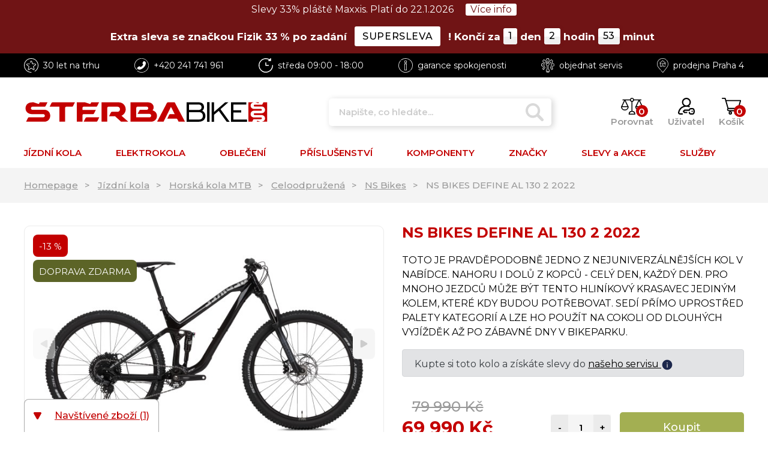

--- FILE ---
content_type: text/html; charset=UTF-8
request_url: https://www.sterbabike.cz/ns-bikes-define-al-130-2-2022
body_size: 29759
content:
<!doctype html>
<html lang="cs" class="cc--light-funky">
<head>
	<meta charset="utf-8">
	<meta name="viewport" content="width=device-width, initial-scale=1, shrink-to-fit=no">
	<title>NS BIKES DEFINE AL 130 2 2022 / SterbaBike.cz</title>
	<style> svg { max-width: 0px; height: auto; } .preload * {transition: none !important;} </style>
	<link rel="preconnect" href="https://fonts.googleapis.com">
	<link rel="preconnect" href="https://fonts.gstatic.com" crossorigin>
	<link href="https://fonts.googleapis.com/css2?family=Montserrat:wght@400;500;600;700&amp;display=swap" rel="stylesheet">
	<link href="/styles/20240913-145942/css.css" rel="stylesheet" lazyload>
	<script>(function(a){_q=function(){return a;};$=function(f){typeof f==="function" && a.push(arguments);return $;};jQuery=$.ready=$;}([]));</script>
	<script>var eshopRoundIt=0,eshopLang='CZ',websiteURL='https://www.sterbabike.cz',forceNoAjax=false,defaultHash='',doResetFilter=false,eshopBaseURL='',eshopBaseHASH='',inFilterReset=false,proceedWithReset=true,firstTimeFilter=true;</script>


	<meta name="description" content="TOTO JE PRAVDĚPODOBNĚ JEDNO Z NEJUNIVERZÁLNĚJŠÍCH KOL V NABÍDCE. NAHORU I DOLŮ Z KOPCŮ - CELÝ DEN, KAŽDÝ DEN. PRO MNOHO JEZDCŮ">
	<meta name="google-site-verification" content="v-hJdfFQtRBbB5ZdSdOQcKD9TcYdHmdWHtKRNq0ds1o" />
	<meta name="facebook-domain-verification" content="9rgjf83lrlutv1gg2r6lli5knm7hmm" />
	<meta name="seznam-wmt" content="G7fHz0ST8fNmUZSODUiKXLHssI5M0Z6c" />

	<meta name="twitter:card" content="summary">
	<meta name="twitter:title" content="NS BIKES DEFINE AL 130 2 2022">
	<meta name="twitter:description" content="TOTO JE PRAVDĚPODOBNĚ JEDNO Z NEJUNIVERZÁLNĚJŠÍCH KOL V NABÍDCE. NAHORU I DOLŮ Z KOPCŮ - CELÝ DEN, KAŽDÝ DEN. PRO MNOHO JEZDCŮ">
	<meta name="twitter:image" content="/media/produkty/196842/nsbikes-define-al-130-2.jpg">

	<meta property="og:title" content="NS BIKES DEFINE AL 130 2 2022">
	<meta property="og:description" content="TOTO JE PRAVDĚPODOBNĚ JEDNO Z NEJUNIVERZÁLNĚJŠÍCH KOL V NABÍDCE. NAHORU I DOLŮ Z KOPCŮ - CELÝ DEN, KAŽDÝ DEN. PRO MNOHO JEZDCŮ">
	<meta property="og:image" content="/media/produkty/196842/nsbikes-define-al-130-2.jpg">
	<meta property="og:site_name" content="SterbaBike.cz">
	<meta property="og:url" content="https://www.sterbabike.cz/ns-bikes-define-al-130-2-2022">

	<link rel="shortcut icon" href="/favicon.png">
	<meta name="robots" content="index, follow">
			<script> var GTMTag='GTM-KM89BJ8'; window.dataLayer = window.dataLayer || []; </script>
		<script type="application/ld+json"> {
	"@context": "https://schema.org", "@type":
	"Organization", "url": "https://www.sterbabike.cz/",
	"logo": "https://www.sterbabike.cz/styles/img/logowide.svg"
} </script>
</head>
<body class="preload">
<svg class="svg-symbol">
	<symbol id="icon-right"><path d="M54.6,9.41l128,127.1c6.3,7.1,9.4,15.3,9.4,22.6a33.44,33.44,0,0,1-9.38,22.63l-128,127.1a32,32,0,0,1-34.88,7C7.77,310.83,0,300.91,0,287.11V32A32,32,0,0,1,54.6,9.41Z"/></symbol>
	<symbol id="icon-left"><path d="M159.9,0.1C177.6,0,192,14.3,192,32v255.1c0,13.8-7.8,23.7-19.7,28.7c-12,4.9-25.7,2.2-34.9-7L9.4,181.7c-5.9-6.1-9.2-14.2-9.4-22.6c0-7.3,3.1-15.5,9.4-22.6l128-127.1C143.4,3.4,151.5,0.1,159.9,0.1z"/></symbol>
	<symbol id="icon-down"><path d="M7.56,10.5A1.49,1.49,0,0,1,5,10.5L.2,2.25A1.5,1.5,0,0,1,1.5,0H11a1.5,1.5,0,0,1,1.3,2.25Z"/></symbol>
	<symbol id="icon-back"><path d="M.75,7.56A1.49,1.49,0,0,1,.75,5L9,.2a1.5,1.5,0,0,1,2.25,1.3V11A1.5,1.5,0,0,1,9,12.33Z"/></symbol>
</svg>
<div id="prouzek" style="background-color:#701415"><a href="/plaste-galusky__maxxis" style="color:#FFFFFF"><span class="isdesktop">Slevy 33% pláště Maxxis. Platí do 22.1.2026</span><span class="ismobile">Slevy 33% pláště Maxxis. Platí do 22.1.2026</span><strong style="color:#701415;background-color:#FFFFFF">Více info</strong></a></div><div class="promo-countdown isdesktop"><div class="wrapper"><a href="/fizik"><strong><span>Extra sleva se značkou Fizik 33 % po zadání <small>SUPERSLEVA</small>!</span><span class="clock" countdown="" data-date="Jan 22 2026 23:59:00">Končí za <span class="clock__number" data-days="">1</span> den <span class="clock__number" data-hours="">1</span> hodin <span class="clock__number" data-minutes="">53</span> minut</span></strong></a></div></div>
<div class="web-wrap" id="top">
		<div class="info-top">
		<div class="container">
			<a href="/30-let-na-trhu" class="info-top__item info-top__item--market">
				<img src="/styles/img/star-white.svg">
				<span>30 let na trhu</span>
			</a>
			<a href="tel:+420241741961" class="info-top__item info-top__item--phone">
				<img src="/styles/img/phone-white.svg">
				<span><span>+420 </span>241 741 961</span>
			</a>
			<a href="/kontakty-sterbabike-cz" class="info-top__item info-top__item--hours">
				<img src="/styles/img/hodiny-white.svg">
				<span>st<span>ředa</span> 09:00 - 18:00</span>
			</a>
			<a href="/100-garance-vraceni-zbozi" class="info-top__item info-top__item--about">
				<img src="/styles/img/info-white.svg">
				<span>garance<span> spokojenosti<span></span>
			</a>
			<a href="/servis" class="info-top__item info-top__item--support">
				<img src="/styles/img/servis-white.svg">
				<span><span>objednat </span>servis</span>
			</a>
			<a href="/kontakty-sterbabike-cz#streetview" class="info-top__item info-top__item--shop">
				<img src="/styles/img/home-white.svg">
				<span>prodejna<span> Praha 4</span></span>
			</a>
		</div>
	</div>
	
	<div class="header-placeholder">
		<header class="header">
			<div class="container">
				<div class="header__top">
					<a href="/" class="header__top__logo"><img src="/styles/img/logowide.svg"/></a>
										<div class="header__top__search">
						<form method="get" action="/search" id="sform" autocomplete="off" class="header__top__search__form">
							<input type="text" id="squery" name="q" value="" placeholder="Napište, co hledáte... "/>
							<a class="a-remove js-search-close" href=""></a>
						</form>
						<div class="header-action header-action--search">
							<a class="header-action__link js-search-open" id="submitsform">
								<span class="header-action__link__icon"><img src="/styles/img/lupa.svg"/></span>
								<strong>Vyhledat</strong>
							</a>
						</div>
					</div>
										<div class="header__top__action">

												<div class="header-action header-action--compare">
							<a class="header-action__link">
								<span class="header-action__link__icon"><img src="/styles/img/porovnat.svg"/><small id="comparisonCount">0</small></span>
								<strong>Porovnat</strong>
							</a>
							<div class="header-dropdown header-dropdown--compare">
								<div class="header-dropdown__box" id="compareContent">
																		Přidejte si do porovnání produkty pomocí ikonky vah a zde si poté můžete porovnat jejich parametry.
																</div>
							</div>
						</div>
						
						<div class="header-action header-action--user">
							<a href="/eshop/login" class="header-action__link">
								<span class="header-action__link__icon"><img src="/styles/img/login.svg"/></span>
								<strong>Uživatel</strong>
							</a>
							<div class="header-dropdown  header-dropdown--user"><div class="header-dropdown__box">
															<div class="login">
									<form method="post" action="/eshop/login" class="login__form">
										<label>E-mail:</label>
										<input type="email" name="loginemail" required value="">
																				<label>Heslo:</label>
										<input type="password" name="loginpassword" value="">
																				<a href="/eshop/forgotpassword">Zapomněl jsem heslo</a>
										<input type="hidden" name="redirect" value="https://www.sterbabike.cz/ns-bikes-define-al-130-2-2022">
										<button type="submit" class="btn btn-danger">Přihlásit se</button>
									</form>
									<div class="login__btn">
										<small>nebo</small>
										<a href="/eshop/register" class="btn btn-success">Registrovat se</a>
									</div>
									<hr>
									<a href="https://www.facebook.com/v15.0/dialog/oauth?scope=email&state=3a82e59efd72590a7fc76b36caf820e2&response_type=code&approval_prompt=auto&redirect_uri=https%3A%2F%2Fwww.sterbabike.cz%2F%3Ffacebook%3D1&client_id=259917954076859" class="btn wide mb-2 btn-fb">
										<svg width="11" height="19" viewBox="0 0 11 19" fill="none"><path d="M2.94586 19H6.6737V10.99H10.0325L10.4015 7.01H6.6737V5C6.6737 4.73478 6.77189 4.48043 6.94666 4.29289C7.12144 4.10536 7.35849 4 7.60566 4H10.4015V0H7.60566C6.3698 0 5.18457 0.526784 4.31069 1.46447C3.43681 2.40215 2.94586 3.67392 2.94586 5V7.01H1.08195L0.712891 10.99H2.94586V19Z" fill="white"/></svg>
										<span>Facebook přihlášení</span>
									</a>
									<a href="https://accounts.google.com/o/oauth2/auth?response_type=code&access_type=online&client_id=929866237363-g7q1qp1eluhmb381ddd4mboqhllefnd0.apps.googleusercontent.com&redirect_uri=https://www.sterbabike.cz/?google=1&state&scope=email%20profile&approval_prompt=auto" class="btn wide mb-2 btn-google">
										<svg width="19" height="20" viewBox="0 0 19 20" fill="none"><path d="M18.5126 8.0415H17.7619V8H9.37428V12H14.6412C13.8728 14.3285 11.8081 16 9.37428 16C6.28623 16 3.78252 13.3135 3.78252 10C3.78252 6.6865 6.28623 4 9.37428 4C10.7997 4 12.0965 4.577 13.0839 5.5195L15.72 2.691C14.0555 1.0265 11.8291 0 9.37428 0C4.22753 0 0.0546875 4.4775 0.0546875 10C0.0546875 15.5225 4.22753 20 9.37428 20C14.521 20 18.6939 15.5225 18.6939 10C18.6939 9.3295 18.6296 8.675 18.5126 8.0415Z" fill="#FFC107"/><path d="M1.13086 5.3455L4.19281 7.755C5.02132 5.554 7.02783 4 9.3759 4C10.8013 4 12.0982 4.577 13.0856 5.5195L15.7216 2.691C14.0571 1.0265 11.8307 0 9.3759 0C5.79625 0 2.69189 2.1685 1.13086 5.3455Z" fill="#FF3D00"/><path d="M9.37489 19.9999C11.7821 19.9999 13.9694 19.0114 15.6232 17.4039L12.7388 14.7849C11.7717 15.574 10.5899 16.0009 9.37489 15.9999C6.95086 15.9999 4.89263 14.3414 4.11724 12.0269L1.07812 14.5394C2.62052 17.7779 5.75283 19.9999 9.37489 19.9999Z" fill="#4CAF50"/><path d="M18.5133 8.0415H17.7626V8H9.375V12H14.642C14.2744 13.1082 13.6123 14.0766 12.7375 14.7855L12.7389 14.7845L15.6233 17.4035C15.4192 17.6025 18.6946 15 18.6946 10C18.6946 9.3295 18.6303 8.675 18.5133 8.0415Z" fill="#1976D2"/></svg>
										<span>Google přihlášení</span>
									</a>
									<a href="https://login.szn.cz/api/v1/oauth/auth?client_id=f6f0ef724782d5e3edf989ed59ed86a11b92e6b804446388&scope=identity,avatar&response_type=code&redirect_uri=https://www.sterbabike.cz/?seznam=1" class="btn wide mb-2 btn-seznam">
										<svg width="100%" height="20" viewBox="0 0 41 42" fill-rule="evenodd" stroke-linejoin="round" stroke-miterlimit="2" xmlns:v="https://vecta.io/nano"><path d="M20.591 2.297l-3.522.659-2.308.506-2.116.552-1.977.675a12.68 12.68 0 0 0-3.517 2.052c-.64.534-1.237 1.114-1.738 1.783a12.64 12.64 0 0 0-.933 1.497c-.267.497-.45 1.086-.456 1.656-.009 1.676 1.062 3.08 2.295 4.122a16.22 16.22 0 0 0 1.273.953c1.297.89 2.709 1.672 4.143 2.353l4.478 2.012 4.354 1.6 1.274.415 4.018 1.324 2.525.943c.855.384 1.743.767 2.497 1.319a4.64 4.64 0 0 1 1.264 1.347c.317.522.515 1.12.529 1.73a2.88 2.88 0 0 1-.47 1.652c-.827 1.285-2.266 2.161-3.654 2.745a59.87 59.87 0 0 1-6.36 2.253l-3.705 1.036-3.775.974-3.77.867-2.166.453-1.288.27-2.707.58-3.09.669-.897.21c-.267.061-1.264.291-.524.247 1.03-.056 3.78-.295 9.655-1.076l6.4-.996 7.918-1.555 2.24-.566 1.462-.427 6.147-2.092c2.989-1.3 4.85-2.278 5.821-4.608.331-.827.487-1.753.386-2.64-.102-.827-.376-1.623-.804-2.338-.41-.675-.97-1.251-1.555-1.783-1.09-.986-2.312-1.782-3.618-2.457l-1.126-.545-1.426-.618-2.046-.756-5.416-1.738-3.017-1.103-1.236-.554-1.403-.752c-.565-.339-1.49-.922-1.232-1.715.18-.565.8-.785 1.306-.988.469-.188.965-.32 1.453-.447l4.515-.954 1.324-.29c1.173-.273 2.382-.477 3.5-.918.96-.375 2.192-.974 2.551-2.02.515-1.523-.07-3.17-.91-4.455l-.938-1.365L28.812.221c-.216-.265-.479-.245-.7-.177-.294.1-1.098 1.034-7.521 2.253" fill="#c00"/></svg>
										<span>Seznam přihlášení</span>
									</a>
								</div>
														</div></div>
						</div>

												<div class="header-action header-action--cart">
							<a href="/eshop/basket" class="header-action__link">
								<span class="header-action__link__icon"><img src="/styles/img/kosik.svg"/><small id="setnumproducts">0</small></span>
								<strong>Košík</strong>
							</a>
							<div id="b-cart-content">
									<div class="header-dropdown header-dropdown--cart-empty">
			<div class="header-dropdown__box">
				<span>Váš košík je prázdný...</span><img src="/styles/img/cart-empty@2x.png"/>
			</div>
		</div>
									</div>
						</div>
						
												<div class="header-action header-action--hamburger">
							<a href="" class="header-action__link js-nav-toggle">
							<span class="header-action__link__icon">
								<span class="hamburger hamburger--collapse">
									<span class="hamburger-box">
										<span class="hamburger-inner"></span>
									</span>
								</span>
							</span>
							<strong>MENU</strong>
							</a>
						</div>
						
					</div>
				</div>

								<nav class="header__nav">
					<ul>

						<li class="has-megamenu">
							<a href="/kola">JÍZDNÍ KOLA
								<svg width="12.53" height="11.25" viewBox="0 0 12.53 11.25"><use xlink:href="#icon-down"></use></svg>
							</a>
							<div class="megamenu megamenu--1">
								<a class="megamenu__back" href=""><svg width="192" height="318.22" viewBox="0 0 192 318.22"><use xlink:href="#icon-right"/></svg>Zpět</a>
								<div class="megamenu__links">
									<div class="megamenu__links__column">
										<strong>PODLE TYPU</strong>
										<ul>
											<li><a href="/horska-kola-mtb">Horská kola MTB</a></li><li><a href="/gravel-cx">Gravel a CX</a></li><li><a href="/silnicni-kola">Silniční kola</a></li><li><a href="/trekingova-urban">Trekingová, městská</a></li><li><a href="/detska-kola">Dětská kola</a></li><li><a href="/elektrokola">Elektrokola</a></li>										</ul>
										<a href="/kola" class="a-more">
											<span>všechna kola</span>
											<svg width="192" height="318.22" viewBox="0 0 192 318.22"> <use xlink:href="#icon-right"/> </svg>
										</a>
									</div>
									<div class="megamenu__links__column">
										<strong>PODLE ZNAČKY</strong>
										<ul>
											<li><a href="/kola__author">Author</a></li><li><a href="/kola__cannondale">Cannondale</a></li><li><a href="/kola__cube">CUBE</a></li><li><a href="/kola__gt">GT</a></li><li><a href="/kola__kellys">Kellys</a></li><li><a href="/kola__merida">Merida</a></li><li><a href="/kola__ns-bikes">NS Bikes</a></li><li><a href="/kola__rock-machine">Rock Machine</a></li><li><a href="/kola__rondo">Rondo</a></li><li><a href="/kola__superior">Superior</a></li><li><a href="/kola__wilier">WILIER</a></li><li><a href="/kola__woom">Woom</a></li>										</ul>
										<a href="/brands" class="a-more">
											<span>všechny značky</span>
											<svg width="192" height="318.22" viewBox="0 0 192 318.22"><use xlink:href="#icon-right"/></svg>
										</a>
									</div>
									<div class="megamenu__links__column">
										<strong>PODLE POHLAVÍ</strong>
										<ul>
											<li><a href="/kola__podle-pohlavi_muzi">Pánská kola</a></li><li><a href="/kola__podle-pohlavi_zeny">Dámská kola</a></li><li><a href="/kola__podle-pohlavi_deti">Dětská kola</a></li>										</ul>
									</div>
								</div>
								<div class="megamenu__wheels">
									<a href="/horska-kola-mtb" class="wheel-box wheel-box--1"><strong>Horská kola MTB</strong><span>jezděte<br>pohodlně<br>kdekoliv</span></a><a href="/trekingova-urban" class="wheel-box wheel-box--2"><strong>Trekingová, městská</strong><span>běžné ježdění<br>na silnici<br>i polní cestě</span></a><a href="/gravel-cx" class="wheel-box wheel-box--3"><strong>Gravel a CX</strong><span>rychle v terénu<br>i ve městě,<br>pro zkušené<br>cyklisty</span></a><a href="/silnicni-kola" class="wheel-box wheel-box--4"><strong>Silniční kola</strong><span>nářadí pro<br>sportovce</span></a><a href="/detska-kola" class="wheel-box wheel-box--5"><strong>Dětská kola</strong><span>pro děti do výšky<br>150 cm</span></a><a href="/elektrokola" class="wheel-box wheel-box--6"><strong>Elektrokola</strong><span>zvládněte<br> ještě více<br>s motorem</span></a>								</div>
							</div>
						</li>

						<li class="has-megamenu">
							<a href="/elektrokola">ELEKTROKOLA
								<svg width="12.53" height="11.25" viewBox="0 0 12.53 11.25"><use xlink:href="#icon-down"></use></svg>
							</a>
							<div class="megamenu megamenu--2">
								<a class="megamenu__back" href=""><svg width="192" height="318.22" viewBox="0 0 192 318.22"><use xlink:href="#icon-right"/></svg>Zpět</a>
								<div class="megamenu__links">
									<div class="megamenu__links__column">
										<strong>PODLE TYPU</strong>
										<ul>
											<li><a href="/elektrokola-horska-mtb">Horská kola</a></li><li><a href="/treking-urban-elektrokola">Treking, městská</a></li><li><a href="/gravel-a-cx-elektrokola">Gravel a CX</a></li><li><a href="/silnicni-elektrokola">Silniční </a></li>										</ul>
										<a href="/elektrokola" class="a-more">
											<span>všechna<br>elektrokola</span>
											<svg width="192" height="318.22" viewBox="0 0 192 318.22"><use xlink:href="#icon-right"/></svg>
										</a>
									</div>
									<div class="megamenu__links__column">
										<strong>PODLE ZNAČKY</strong>
										<ul>
											<li><a href="/elektrokola__author">Author</a></li><li><a href="/elektrokola__cannondale">Cannondale</a></li><li><a href="/elektrokola__cube">CUBE</a></li><li><a href="/elektrokola__gt">GT</a></li><li><a href="/elektrokola__merida">Merida</a></li><li><a href="/elektrokola__rock-machine">Rock Machine</a></li><li><a href="/elektrokola__superior">Superior</a></li><li><a href="/elektrokola__wilier">WILIER</a></li>										</ul>
										<a href="/brands" class="a-more">
											<span>všechny značky</span>
											<svg width="192" height="318.22" viewBox="0 0 192 318.22"><use xlink:href="#icon-right"/></svg>
										</a>
									</div>
									<div class="megamenu__links__column">
										<strong>PODLE POHLAVÍ</strong>
										<ul>
											<li><a href="/elektrokola__urceno_panska">Pánská elektrokola</a></li><li><a href="/elektrokola__urceno_damska">Dámská elektrokola</a></li><li><a href="/elektrokola__urceno_detska">Dětská elektrokola</a></li>										</ul>
									</div>
								</div>
								<div class="megamenu__advice"><div class="advice-box">
									<div class="advice-box__info"><strong>Elektrokola - tipy a rady</strong>
<ul>
<li><a href="/proc-jezdit-na-elektrokole-51632">• Proč jezdit na elektrokole?</a></li>
<li><a href="/proc-jezdit-na-elektrokole-51632">• Elektrokola - výhody</a></li>
<li><a href="#">• Jaké vybrat elektrokolo?</a></li>
<li><a href="/jake-vybrat-elektrokolo">• Pro koho je elektrokolo určené?</a></li>
<li><a href="/jake-vybrat-elektrokolo">• Nejčastější dotazy</a></li>
</ul>
</div>
<div class="advice-box__img"><picture><img class="lazyload" data-src="/media/menu/ebike1.jpg" /></picture></div>								</div></div>
							</div>
						</li>

						<li class="has-megamenu">
						<a href="/obleceni">
							OBLEČENÍ
							<svg width="12.53" height="11.25" viewBox="0 0 12.53 11.25"><use xlink:href="#icon-down"></use></svg>
						</a>
						<div class="megamenu megamenu--3">
							<a class="megamenu__back" href=""><svg width="192" height="318.22" viewBox="0 0 192 318.22"><use xlink:href="#icon-right"/></svg>Zpět</a>
							<div class="megamenu__category">
								<strong>KATEGORIE OBLEČENÍ</strong>
								<div class="category-megamenu"><a href="/bundy-vesty-plastenky" class="category-megamenu__img"><picture class="lazy lazy--square"><img data-src="/media/data/subcategory/70_6244069064fa1.jpg" class="lazyload" alt="Bundy, vesty"></picture></a><div class="category-megamenu__links"><a href="/bundy-vesty-plastenky">Bundy, vesty</a><ul><li><a href="/bundy-na-kolo">Bundy</a></li><li><a href="/plastenky-na-kolo">Pláštěnky</a></li><li><a href="/vesty-na-kolo">Vesty</a></li><li><a href="/vetrovky-na-kolo">Větrovky</a></li></ul></div></div><div class="category-megamenu"><a href="/civilni-obleceni" class="category-megamenu__img"><picture class="lazy lazy--square"><img data-src="/media/data/subcategory/71_6244069d3782c.jpg" class="lazyload" alt="Civilní oblečení"></picture></a><div class="category-megamenu__links"><a href="/civilni-obleceni">Civilní oblečení</a><ul><li><a href="/kosile">Košile</a></li><li><a href="/civilni-mikiny">Civilní mikiny</a></li><li><a href="/civilni-tricka">Civilní trička</a></li></ul></div></div><div class="category-megamenu"><a href="/cepice-celenky-kukly" class="category-megamenu__img"><picture class="lazy lazy--square"><img data-src="/media/data/subcategory/72_624406aab7f98.jpg" class="lazyload" alt="Čepice, čelenky, kukly"></picture></a><div class="category-megamenu__links"><a href="/cepice-celenky-kukly">Čepice, čelenky, kukly</a><ul><li><a href="/cepice-na-kolo">Cyklistická čepice</a></li><li><a href="/multitube-satky">Mulitube šátky</a></li></ul></div></div><div class="category-megamenu"><a href="/dresy-na-kolo" class="category-megamenu__img"><picture class="lazy lazy--square"><img data-src="/media/data/subcategory/73_624406b4a9512.jpg" class="lazyload" alt="Dresy na kolo"></picture></a><div class="category-megamenu__links"><a href="/dresy-na-kolo">Dresy na kolo</a><ul><li><a href="/cyklodresy-bez-rukavu">Dresy bez rukávu</a></li><li><a href="/dresy-s-kratkym-rukavem">Dresy s krátkým rukávem</a></li><li><a href="/cyklodresy-dlouhy-rukav">Dresy s dlouhým rukávem</a></li></ul></div></div><div class="category-megamenu"><a href="/spodni-vrstva" class="category-megamenu__img"><picture class="lazy lazy--square"><img data-src="/media/data/subcategory/74_624406c2269cb.jpg" class="lazyload" alt="Spodní vrstva"></picture></a><div class="category-megamenu__links"><a href="/spodni-vrstva">Spodní vrstva</a><ul><li><a href="/spodky">Spodky</a></li><li><a href="/vnitrni-kratasy">Vnitřní kraťasy s vložkou</a></li><li><a href="/triko-s-dlouhym-rukavem">Trika s dlouhým rukávem</a></li><li><a href="/triko-s-kratkym-rukavem">Triko s krátkým rukávem</a></li></ul></div></div><div class="category-megamenu"><a href="/chranice-na-kolo" class="category-megamenu__img"><picture class="lazy lazy--square"><img data-src="/media/data/subcategory/75_624406cbad552.jpg" class="lazyload" alt="Chrániče"></picture></a><div class="category-megamenu__links"><a href="/chranice-na-kolo">Chrániče</a><ul><li><a href="/chranice-na-lokty">Chrániče na lokty</a></li><li><a href="/chranice-na-nohy">Chrániče na nohy</a></li><li><a href="/vesty-ochranne">Vesty ochranné</a></li></ul></div></div><div class="category-megamenu"><a href="/cyklisticke-kalhoty" class="category-megamenu__img"><picture class="lazy lazy--square"><img data-src="/media/data/subcategory/76_624422b2749d2.jpg" class="lazyload" alt="Kalhoty"></picture></a><div class="category-megamenu__links"><a href="/cyklisticke-kalhoty">Kalhoty</a><ul><li><a href="/kalhoty-elasticke">Kalhoty elastické</a></li><li><a href="/kalhoty-volne">Kalhoty volné</a></li></ul></div></div><div class="category-megamenu"><a href="/cyklisticke-kratasy" class="category-megamenu__img"><picture class="lazy lazy--square"><img data-src="/media/data/subcategory/77_6244228e6b242.jpg" class="lazyload" alt="Kraťasy"></picture></a><div class="category-megamenu__links"><a href="/cyklisticke-kratasy">Kraťasy</a><ul><li><a href="/kratasy-elasticke">Kraťasy elastické</a></li><li><a href="/kratasy-volne">Kraťasy volné</a></li><li><a href="/cyklisticke-sukne">Sukně</a></li></ul></div></div><div class="category-megamenu"><a href="/navleky" class="category-megamenu__img"><picture class="lazy lazy--square"><img data-src="/media/data/subcategory/78_624406e6a49da.jpg" class="lazyload" alt="Návleky"></picture></a><div class="category-megamenu__links"><a href="/navleky">Návleky</a><ul><li><a href="/navleky-na-kolena">Návleky na kolena</a></li><li><a href="/navleky-na-nohy">Návleky na nohy</a></li><li><a href="/navleky-na-ruce">Návleky na ruce</a></li><li><a href="/navleky-na-tretry">Návleky na tretry</a></li></ul></div></div><div class="category-megamenu"><a href="/cyklisticke-ponozky" class="category-megamenu__img"><picture class="lazy lazy--square"><img data-src="/media/data/subcategory/79_624406f03becf.jpg" class="lazyload" alt="Ponožky"></picture></a><div class="category-megamenu__links"><a href="/cyklisticke-ponozky">Ponožky</a><ul><li><a href="/ponozky-na-kolo">Ponožky</a></li></ul></div></div><div class="category-megamenu"><a href="/cyklisticke-rukavice" class="category-megamenu__img"><picture class="lazy lazy--square"><img data-src="/media/data/subcategory/80_624406fd0b273.jpg" class="lazyload" alt="Rukavice"></picture></a><div class="category-megamenu__links"><a href="/cyklisticke-rukavice">Rukavice</a><ul><li><a href="/cyklisticke-rukavice-kratke">Rukavice krátké</a></li><li><a href="/cyklisticke-rukavice-dlouhe">Rukavice dlouhé</a></li><li><a href="/cyklisticke-rukavice-zimni">Rukavice zimní</a></li></ul></div></div><div class="category-megamenu"><a href="/prilby" class="category-megamenu__img"><picture class="lazy lazy--square"><img data-src="/media/data/subcategory/82_6244072a2ae50.jpg" class="lazyload" alt="Přilby"></picture></a><div class="category-megamenu__links"><a href="/prilby">Přilby</a><ul><li><a href="/mtb-prilby">MTB přilby</a></li><li><a href="/silnicni-prilby">Silniční přilby</a></li><li><a href="/detske-prilby">Dětské přilby</a></li><li><a href="/doplnky-na-prilby">Doplňky a náhradní díly</a></li></ul></div></div><div class="category-megamenu"><a href="/bryle" class="category-megamenu__img"><picture class="lazy lazy--square"><img data-src="/media/data/subcategory/83_62440764c1922.jpg" class="lazyload" alt="Brýle"></picture></a><div class="category-megamenu__links"><a href="/bryle">Brýle</a><ul><li><a href="/cyklisticke-bryle">Cyklistické brýle</a></li><li><a href="/detske-bryle">Dětské brýle</a></li><li><a href="/doplnky-k-brylim">Doplňky a náhradní díly</a></li></ul></div></div><div class="category-megamenu"><a href="/tretry" class="category-megamenu__img"><picture class="lazy lazy--square"><img data-src="/media/data/subcategory/84_6244075616d9b.jpg" class="lazyload" alt="Tretry"></picture></a><div class="category-megamenu__links"><a href="/tretry">Tretry</a><ul><li><a href="/vlozky-do-bot">Vložky do bot</a></li><li><a href="/tretry-mtb">MTB Tretry</a></li><li><a href="/tretry-volne">MTB tretry volné</a></li><li><a href="/tretry-silnicni">Silniční tretry</a></li><li><a href="/zimni-tretry">Zimní tretry</a></li><li><a href="/nahradni-dily-na-tretry">Náhradní díly</a></li></ul></div></div>							</div>
							<div class="megamenu__links">
								<div class="megamenu__links__column">
									<strong>PODLE POHLAVÍ</strong>
									<ul>
										<li><a href="/obleceni__urceno_muzi,unisex">Pánské oblečení</a></li><li><a href="/obleceni__urceno_zeny,unisex">Dámské oblečení</a></li><li><a href="/obleceni__urceno_unisex">Unisex oblečení</a></li><li><a href="/obleceni__urceno_deti">Dětské oblečení</a></li>									</ul>
									<a href="/obleceni" class="a-more">
										<span>všechno oblečení</span>
										<svg width="192" height="318.22" viewBox="0 0 192 318.22"><use xlink:href="#icon-right"/></svg>
									</a>
								</div>
							</div>
						</div>
						</li>

					<li class="has-megamenu">
						<a href="/doplnky-na-kola">
							PŘÍSLUŠENSTVÍ
							<svg width="12.53" height="11.25" viewBox="0 0 12.53 11.25"><use xlink:href="#icon-down"></use></svg>
						</a>
						<div class="megamenu megamenu--4">
							<a class="megamenu__back" href=""><svg width="192" height="318.22" viewBox="0 0 192 318.22"><use xlink:href="#icon-right"/></svg>Zpět</a>
							<div class="megamenu__category">
								<strong>KATEGORIE PŘÍSLUŠENSTVÍ</strong>
								<div class="category-megamenu"><a href="/batohy" class="category-megamenu__img"><picture class="lazy lazy--square"><img data-src="/media/data/subcategory/16_6244046102e8b.jpg" class="lazyload" alt="Batohy"></picture></a><div class="category-megamenu__links"><a href="/batohy">Batohy</a><ul><li><a href="/batohy-bez-rezervoaru">Batohy bez rezervoáru</a></li><li><a href="/batohy-s-rezervoarem">Batohy s rezervoárem</a></li><li><a href="/ledvinky">Ledvinky</a></li></ul></div></div><div class="category-megamenu"><a href="/blatniky-na-kolo" class="category-megamenu__img"><picture class="lazy lazy--square"><img data-src="/media/data/subcategory/17_62440485ea22d.jpg" class="lazyload" alt="Blatníky na kolo"></picture></a><div class="category-megamenu__links"><a href="/blatniky-na-kolo">Blatníky na kolo</a><ul><li><a href="/blatniky-mtb-29">MTB 29&quot;/27,5+&quot;</a></li><li><a href="/blatniky-27-5">MTB 27,5&quot;/26&quot;</a></li><li><a href="/blatniky-silnicni-gravel">28&quot; silniční/gravel</a></li></ul></div></div><div class="category-megamenu"><a href="/brasny-na-kolo" class="category-megamenu__img"><picture class="lazy lazy--square"><img data-src="/media/data/subcategory/18_624404d61fcc6.jpg" class="lazyload" alt="Brašny "></picture></a><div class="category-megamenu__links"><a href="/brasny-na-kolo">Brašny </a><ul><li><a href="/brasny-pod-sedlo">Brašny pod sedlo</a></li><li><a href="/brasny-na-riditka">Brašny na řidítka</a></li><li><a href="/brasny-do-ramu">Brašny do rámu</a></li></ul></div></div><div class="category-megamenu"><a href="/computery-gps" class="category-megamenu__img"><picture class="lazy lazy--square"><img data-src="/media/data/subcategory/19_624404e022e25.jpg" class="lazyload" alt="Computery/GPS"></picture></a><div class="category-megamenu__links"><a href="/computery-gps">Computery/GPS</a><ul><li><a href="/cyklocomputery">Cyklocomputery</a></li><li><a href="/radar-na-kolo">Radary</a></li></ul></div></div><div class="category-megamenu"><a href="/detske-doplnky" class="category-megamenu__img"><picture class="lazy lazy--square"><img data-src="/media/data/subcategory/37_624452358a385.jpg" class="lazyload" alt="Dětské doplňky"></picture></a><div class="category-megamenu__links"><a href="/detske-doplnky">Dětské doplňky</a><ul><li><a href="/balancni-kolecka">Balanční kolečka</a></li><li><a href="/detske-sedacky">Dětské sedačky</a></li><li><a href="/ostatni">Ostatní</a></li></ul></div></div><div class="category-megamenu"><a href="/drzaky-a-pouzdra-na-telefon" class="category-megamenu__img"><picture class="lazy lazy--square"><img data-src="/media/data/subcategory/22_624404f176335.jpg" class="lazyload" alt="Držáky a pouzdra na telefon"></picture></a><div class="category-megamenu__links"><a href="/drzaky-a-pouzdra-na-telefon">Držáky a pouzdra na telefon</a><ul><li><a href="/drzaky-na-telefon">Držáky na telefon</a></li><li><a href="/pouzdra-na-telefon">Pouzdra na telefon</a></li><li><a href="/prislusenstvi-pouzdra-drzaky">Příslušenství a náhradní díly</a></li></ul></div></div><div class="category-megamenu"><a href="/knihy-mapy" class="category-megamenu__img"><picture class="lazy lazy--square"><img data-src="/media/data/subcategory/23_624404fb78db9.jpg" class="lazyload" alt="Knihy, časopisy, mapy"></picture></a><div class="category-megamenu__links"><a href="/knihy-mapy">Knihy, časopisy, mapy</a><ul><li><a href="/knihy">Knihy</a></li></ul></div></div><div class="category-megamenu"><a href="/kosiky-lahve" class="category-megamenu__img"><picture class="lazy lazy--square"><img data-src="/media/data/subcategory/24_62440508ca178.jpg" class="lazyload" alt="Košíky a lahve"></picture></a><div class="category-megamenu__links"><a href="/kosiky-lahve">Košíky a lahve</a><ul><li><a href="/kosiky-na-lahve">Košíky na lahve</a></li><li><a href="/cyklo-lahve">Láhve</a></li><li><a href="/prislusenstvi-kosiky-lahve">Příslušenství a náhradní díly</a></li></ul></div></div><div class="category-megamenu"><a href="/masazni-emulze-sampony" class="category-megamenu__img"><picture class="lazy lazy--square"><img data-src="/media/data/subcategory/bez-nazvugggf_65c49deb90201.png" class="lazyload" alt="Masážní produkty a kosmetika"></picture></a><div class="category-megamenu__links"><a href="/masazni-emulze-sampony">Masážní produkty a kosmetika</a><ul><li><a href="/kosmetika">Kosmetika</a></li></ul></div></div><div class="category-megamenu"><a href="/cyklo-naradi" class="category-megamenu__img"><picture class="lazy lazy--square"><img data-src="/media/data/subcategory/26_6244051413fc4.jpg" class="lazyload" alt="Nářadí a údržba"></picture></a><div class="category-megamenu__links"><a href="/cyklo-naradi">Nářadí a údržba</a><ul><li><a href="/cisteni ">Čištění</a></li><li><a href="/maziva-vazeliny">Maziva</a></li><li><a href="/montazni-stojany">Montážní stojany</a></li></ul></div></div><div class="category-megamenu"><a href="/cyklo-nosice" class="category-megamenu__img"><picture class="lazy lazy--square"><img data-src="/media/data/subcategory/27_62440564d073e.jpg" class="lazyload" alt="Nosiče brašen"></picture></a><div class="category-megamenu__links"><a href="/cyklo-nosice">Nosiče brašen</a><ul><li><a href="/cyklo-nosice">Nosiče na kolo</a></li><li><a href="/prislusenstvi-nosice">Příslušenství a náhradní díly</a></li></ul></div></div><div class="category-megamenu"><a href="/ochrana-ramu" class="category-megamenu__img"><picture class="lazy lazy--square"><img data-src="/media/data/subcategory/28_6244056fd8f5b.jpg" class="lazyload" alt="Ochrana rámů"></picture></a><div class="category-megamenu__links"><a href="/ochrana-ramu">Ochrana rámů</a><ul><li><a href="/ochranne-folie">Ochrané fólie</a></li><li><a href="/ochrana-pod-retez">Ochrana pod řetěz</a></li></ul></div></div><div class="category-megamenu"><a href="/svetla-na-kolo" class="category-megamenu__img"><picture class="lazy lazy--square"><img data-src="/media/data/subcategory/29_6244057c7951f.jpg" class="lazyload" alt="Osvětlení  "></picture></a><div class="category-megamenu__links"><a href="/svetla-na-kolo">Osvětlení  </a><ul><li><a href="/cyklo-osvetleni">Přední světla</a></li><li><a href="/zadni-svetla">Zadní světla</a></li><li><a href="/komplety-svetel">Komplety světel</a></li></ul></div></div><div class="category-megamenu"><a href="/preprava-kol" class="category-megamenu__img"><picture class="lazy lazy--square"><img data-src="/media/data/subcategory/30_624453cf7135b.jpg" class="lazyload" alt="Přeprava kol"></picture></a><div class="category-megamenu__links"><a href="/preprava-kol">Přeprava kol</a><ul><li><a href="/prepravni-obaly-na-kolo">Přepravní obaly</a></li></ul></div></div><div class="category-megamenu"><a href="/pumpy-na-kolo" class="category-megamenu__img"><picture class="lazy lazy--square"><img data-src="/media/data/subcategory/31_62440592765d3.jpg" class="lazyload" alt="Pumpy"></picture></a><div class="category-megamenu__links"><a href="/pumpy-na-kolo">Pumpy</a><ul><li><a href="/dilenske-pumpy">Dílenské pumpy</a></li><li><a href="/mini-pumpy">Mini Pumpy</a></li><li><a href="/pumpy-co2">Pumpy CO2</a></li></ul></div></div><div class="category-megamenu"><a href="/sportovni-vyziva" class="category-megamenu__img"><picture class="lazy lazy--square"><img data-src="/media/data/subcategory/32_6244059c5cbdd.jpg" class="lazyload" alt="Sportovní výživa"></picture></a><div class="category-megamenu__links"><a href="/sportovni-vyziva">Sportovní výživa</a><ul><li><a href="/energeticke-doplnky">Energetické doplňky</a></li><li><a href="/napoje">Pitný režim</a></li><li><a href="/regenerace">Regenerace</a></li></ul></div></div><div class="category-megamenu"><a href="/stojanky-na-kolo" class="category-megamenu__img"><picture class="lazy lazy--square"><img data-src="/media/data/subcategory/33_624405a8dc4a4.jpg" class="lazyload" alt="Stojánky na kolo"></picture></a><div class="category-megamenu__links"><a href="/stojanky-na-kolo">Stojánky na kolo</a><ul><li><a href="/cyklo-stojanky">Stojánky</a></li></ul></div></div><div class="category-megamenu"><a href="/trenazery-valce" class="category-megamenu__img"><picture class="lazy lazy--square"><img data-src="/media/data/subcategory/34_624405b4b0adf.jpg" class="lazyload" alt="Trenažéry a válce"></picture></a><div class="category-megamenu__links"><a href="/trenazery-valce">Trenažéry a válce</a><ul><li><a href="/prislusenstvi-trenazery">Příslušenství a náhradní díly</a></li></ul></div></div><div class="category-megamenu"><a href="/uskladneni-kol" class="category-megamenu__img"><picture class="lazy lazy--square"><img data-src="/media/data/subcategory/35_624453657004b.jpg" class="lazyload" alt="Uskladnění kol"></picture></a><div class="category-megamenu__links"><a href="/uskladneni-kol">Uskladnění kol</a><ul><li><a href="/drzaky-na-zed">Držáky</a></li><li><a href="/kotvy-pro-zamky">Kotvy pro zámky</a></li></ul></div></div><div class="category-megamenu"><a href="/zamky-zabezpeceni-kol" class="category-megamenu__img"><picture class="lazy lazy--square"><img data-src="/media/data/subcategory/36_624405c0ecb27.jpg" class="lazyload" alt="Zámky a zabezpečení "></picture></a><div class="category-megamenu__links"><a href="/zamky-zabezpeceni-kol">Zámky a zabezpečení </a><ul><li><a href="/cyklo-zamky">Zámky</a></li><li><a href="/elektronicke-zabezpeceni">Elektronické zabezpečení</a></li></ul></div></div><div class="category-megamenu"><a href="/zvonky" class="category-megamenu__img"><picture class="lazy lazy--square"><img data-src="/media/data/subcategory/37_62445285be84f.jpg" class="lazyload" alt="Zvonky, zrcátka"></picture></a><div class="category-megamenu__links"><a href="/zvonky">Zvonky, zrcátka</a><ul><li><a href="/zvonek-na-kolo">Zvonky</a></li></ul></div></div>							</div>
						</div>
						</li>

						<li class="has-megamenu">
						<a href="/komponenty">
							KOMPONENTY
							<svg width="12.53" height="11.25" viewBox="0 0 12.53 11.25"><use xlink:href="#icon-down"></use></svg>
						</a>
						<div class="megamenu megamenu--5">
							<a class="megamenu__back" href=""><svg width="192" height="318.22" viewBox="0 0 192 318.22"><use xlink:href="#icon-right"/></svg>Zpět</a>
							<div class="megamenu__category">
								<strong>KATEGORIE KOMPONENT</strong>
								<div class="category-megamenu"><a href="/elektronicke-komponenty" class="category-megamenu__img"><picture class="lazy lazy--square"><img data-src="/media/data/subcategory/dalkove-ovladani-bosch-led-remote-brc3600-v_65c4a14fc0a42.jpg" class="lazyload" alt="Elektronické komponenty"></picture></a><div class="category-megamenu__links"><a href="/elektronicke-komponenty">Elektronické komponenty</a><ul><li><a href="/dily-na-elektrokola">Díly na elektrokola</a></li><li><a href="/dily-na-elektronicke-razeni">Díly na elektronické řazení</a></li></ul></div></div><div class="category-megamenu"><a href="/bezdusovy-system" class="category-megamenu__img"><picture class="lazy lazy--square"><img data-src="/media/data/subcategory/38_62440f884c96a.jpg" class="lazyload" alt="Bezdušový systém"></picture></a><div class="category-megamenu__links"><a href="/bezdusovy-system">Bezdušový systém</a><ul><li><a href="/pasky-do-rafku">Pásky do ráfku</a></li><li><a href="/bezdusove-ventilky">Ventilky bezdušové</a></li><li><a href="/vlozky-do-plastu">Vložky do plášťů</a></li></ul></div></div><div class="category-megamenu"><a href="/brzdy-na-kolo" class="category-megamenu__img"><picture class="lazy lazy--square"><img data-src="/media/data/subcategory/39_62440f936592e.jpg" class="lazyload" alt="Brzdy"></picture></a><div class="category-megamenu__links"><a href="/brzdy-na-kolo">Brzdy</a><ul><li><a href="/brzdy-kotoucove">Brzdy kotoučové</a></li><li><a href="/brzdove-desticky">Brzdové destičky</a></li><li><a href="/brzdove-kotouce">Brzdové kotouče</a></li></ul></div></div><div class="category-megamenu"><a href="/duse-na-kolo" class="category-megamenu__img"><picture class="lazy lazy--square"><img data-src="/media/data/subcategory/41_62440fa65b5f0.jpg" class="lazyload" alt="Duše"></picture></a><div class="category-megamenu__links"><a href="/duse-na-kolo">Duše</a><ul><li><a href="/duse-horske-mtb">Horské MTB 26&quot; - 29&quot;</a></li><li><a href="/duse-silnicni">28&quot; silniční/gravel</a></li><li><a href="/duse-trekingove">28&quot; trekingové</a></li></ul></div></div><div class="category-megamenu"><a href="/Gripy-omotavky" class="category-megamenu__img"><picture class="lazy lazy--square"><img data-src="/media/data/subcategory/42_62440fae23e95.jpg" class="lazyload" alt="Gripy a omotávky"></picture></a><div class="category-megamenu__links"><a href="/Gripy-omotavky">Gripy a omotávky</a><ul><li><a href="/gripy">Gripy</a></li><li><a href="/omotavky">Omotávky</a></li></ul></div></div><div class="category-megamenu"><a href="/kazety-vicekolecka" class="category-megamenu__img"><picture class="lazy lazy--square"><img data-src="/media/data/subcategory/kazeta_628cc24130256.jpg" class="lazyload" alt="Kazety a vícekolečka"></picture></a><div class="category-megamenu__links"><a href="/kazety-vicekolecka">Kazety a vícekolečka</a><ul><li><a href="/kazety-mtb">Kazety horské MTB</a></li><li><a href="/silnicni-kazety">Silniční kazety</a></li><li><a href="/gravel-kazety">Gravel kazety</a></li></ul></div></div><div class="category-megamenu"><a href="/kliky-na-kolo" class="category-megamenu__img"><picture class="lazy lazy--square"><img data-src="/media/data/subcategory/45_62440fcd568e6.jpg" class="lazyload" alt="Kliky"></picture></a><div class="category-megamenu__links"><a href="/kliky-na-kolo">Kliky</a><ul><li><a href="/kliky-mtb-horske">MTB</a></li></ul></div></div><div class="category-megamenu"><a href="/lanka-bovdeny" class="category-megamenu__img"><picture class="lazy lazy--square"><img data-src="/media/data/subcategory/47_62440fde08516.jpg" class="lazyload" alt="Lanka a bovdeny"></picture></a><div class="category-megamenu__links"><a href="/lanka-bovdeny">Lanka a bovdeny</a><ul><li><a href="/lanka-na-kolo">Lanka</a></li><li><a href="/sety-lanek-a-bovdenu">Kompletní sety</a></li></ul></div></div><div class="category-megamenu"><a href="/naboje-kol" class="category-megamenu__img"><picture class="lazy lazy--square"><img data-src="/media/data/subcategory/48_62440fe706238.jpg" class="lazyload" alt="Náboje"></picture></a><div class="category-megamenu__links"><a href="/naboje-kol">Náboje</a><ul><li><a href="/pevne-osy-a-rychloupinaky">Pevné osy,rychloupínáky</a></li></ul></div></div><div class="category-megamenu"><a href="/patky-na-prehazovacku" class="category-megamenu__img"><picture class="lazy lazy--square"><img data-src="/media/data/subcategory/50_62440ff880e35.jpg" class="lazyload" alt="Patky"></picture></a><div class="category-megamenu__links"><a href="/patky-na-prehazovacku">Patky</a><ul><li><a href="/patky-na-prehazovacku">Patky</a></li></ul></div></div><div class="category-megamenu"><a href="/pedaly" class="category-megamenu__img"><picture class="lazy lazy--square"><img data-src="/media/data/subcategory/51_62441001b0942.jpg" class="lazyload" alt="Pedály"></picture></a><div class="category-megamenu__links"><a href="/pedaly">Pedály</a><ul><li><a href="/pedaly-mtb-naslapne">Pedály nášlapné MTB</a></li><li><a href="/pedaly-silnicni">Pedály nášlapné silniční</a></li><li><a href="/pedaly-platformy">Platformy</a></li></ul></div></div><div class="category-megamenu"><a href="/plaste-galusky" class="category-megamenu__img"><picture class="lazy lazy--square"><img data-src="/media/data/subcategory/52_624410cbaf8cb.jpg" class="lazyload" alt="Pláště a galusky"></picture></a><div class="category-megamenu__links"><a href="/plaste-galusky">Pláště a galusky</a><ul><li><a href="/plaste-mtb">Pláště MTB</a></li><li><a href="/silnicni-plaste">Silniční pláště</a></li><li><a href="/silnicni-galusky">Silniční galusky</a></li></ul></div></div><div class="category-megamenu"><a href="/predstavce" class="category-megamenu__img"><picture class="lazy lazy--square"><img data-src="/media/data/subcategory/53_624410d5e616c.jpg" class="lazyload" alt="Představce"></picture></a><div class="category-megamenu__links"><a href="/predstavce">Představce</a><ul><li><a href="/predstavec-prumer-31-8mm">Průměr 31,8mm</a></li></ul></div></div><div class="category-megamenu"><a href="/prehazovacky" class="category-megamenu__img"><picture class="lazy lazy--square"><img data-src="/media/data/subcategory/54_624410e1e8afb.jpg" class="lazyload" alt="Přehazovačky"></picture></a><div class="category-megamenu__links"><a href="/prehazovacky">Přehazovačky</a><ul><li><a href="/prehazovacky-gravel">Přehazovačky Gravel</a></li><li><a href="/prehazovacky-mtb">Přehazovačky MTB</a></li></ul></div></div><div class="category-megamenu"><a href="/cyklo-ramy" class="category-megamenu__img"><picture class="lazy lazy--square"><img data-src="/media/data/subcategory/58_62441110b0f5c.jpg" class="lazyload" alt="Rámy"></picture></a><div class="category-megamenu__links"><a href="/cyklo-ramy">Rámy</a><ul><li><a href="/ramy-gravel">Gravel</a></li><li><a href="/ostatni-ramy">Ostatní</a></li></ul></div></div><div class="category-megamenu"><a href="/rohy-na-riditka" class="category-megamenu__img"><picture class="lazy lazy--square"><img data-src="/media/data/subcategory/59_6244111be8e54.jpg" class="lazyload" alt="Rohy"></picture></a><div class="category-megamenu__links"><a href="/rohy-na-riditka">Rohy</a><ul><li><a href="/rohy-na-riditka">Rohy</a></li></ul></div></div><div class="category-megamenu"><a href="/cyklo-retezy" class="category-megamenu__img"><picture class="lazy lazy--square"><img data-src="/media/data/subcategory/61_62441134692b9.jpg" class="lazyload" alt="Řetězy"></picture></a><div class="category-megamenu__links"><a href="/cyklo-retezy">Řetězy</a><ul><li><a href="/retezy-12">12 rychlostí</a></li><li><a href="/retezy-11">11 rychlostí</a></li><li><a href="/retezy-10">10 rychlostí</a></li></ul></div></div><div class="category-megamenu"><a href="/cyklo-riditka" class="category-megamenu__img"><picture class="lazy lazy--square"><img data-src="/media/data/subcategory/62_62441182621b0.jpg" class="lazyload" alt="Řídítka"></picture></a><div class="category-megamenu__links"><a href="/cyklo-riditka">Řídítka</a><ul><li><a href="/riditka-mtb">Řídítka MTB</a></li><li><a href="/prislusenstvi-a-nahradni-dily-riditka">Příslušenství a náhradní díly</a></li></ul></div></div><div class="category-megamenu"><a href="/cyklisticka-sedla" class="category-megamenu__img"><picture class="lazy lazy--square"><img data-src="/media/data/subcategory/63_6244118bc0cf7.jpg" class="lazyload" alt="Sedla"></picture></a><div class="category-megamenu__links"><a href="/cyklisticka-sedla">Sedla</a><ul><li><a href="/cyklisticka-sedla">Sedla</a></li></ul></div></div><div class="category-megamenu"><a href="/sedlove-trubky" class="category-megamenu__img"><picture class="lazy lazy--square"><img data-src="/media/data/subcategory/65_6244119fd0872.jpg" class="lazyload" alt="Sedlovky"></picture></a><div class="category-megamenu__links"><a href="/sedlove-trubky">Sedlovky</a><ul><li><a href="/sedlovky-teleskopicke">Sedlovky teleskopické</a></li></ul></div></div><div class="category-megamenu"><a href="/stredova-slozeni" class="category-megamenu__img"><picture class="lazy lazy--square"><img data-src="/media/data/subcategory/66_624411a976a80.jpg" class="lazyload" alt="Středová složení"></picture></a><div class="category-megamenu__links"><a href="/stredova-slozeni">Středová složení</a><ul><li><a href="/stredove-slozeni-bb30">BB-30</a></li></ul></div></div><div class="category-megamenu"><a href="/cyklo-tlumice" class="category-megamenu__img"><picture class="lazy lazy--square"><img data-src="/media/data/subcategory/67_624411b25617f.jpg" class="lazyload" alt="Tlumiče"></picture></a><div class="category-megamenu__links"><a href="/cyklo-tlumice">Tlumiče</a><ul><li><a href="/prislusenstvi-a-nahradni-dily-tlumice">Příslušenství a náhradní díly</a></li></ul></div></div><div class="category-megamenu"><a href="/cyklo-vidlice" class="category-megamenu__img"><picture class="lazy lazy--square"><img data-src="/media/data/subcategory/68_624411bd7a2c2.jpg" class="lazyload" alt="Vidlice"></picture></a><div class="category-megamenu__links"><a href="/cyklo-vidlice">Vidlice</a><ul><li><a href="/prislusenstvi-a-nahradni-dily-vidlice">Příslušenství a náhradní díly</a></li></ul></div></div><div class="category-megamenu"><a href="/zapletena-kola" class="category-megamenu__img"><picture class="lazy lazy--square"><img data-src="/media/data/subcategory/69_624411c88d5e2.jpg" class="lazyload" alt="Zapletená kola"></picture></a><div class="category-megamenu__links"><a href="/zapletena-kola">Zapletená kola</a><ul><li><a href="/zapletena-kola-mtb">MTB/Treking</a></li><li><a href="/zapletena-kola-silnicni">Road</a></li><li><a href="/zapletena-kola-gravel">Gravel</a></li></ul></div></div><div class="category-megamenu"><a href="/ostatni-komponenty" class="category-megamenu__img"><picture class="lazy lazy--square"><img data-src="/styles/img/placeholder.png" class="lazyload" alt="Ostatní komponenty"></picture></a><div class="category-megamenu__links"><a href="/ostatni-komponenty">Ostatní komponenty</a><ul><li><a href="/ostatni-komponenty">Ostatní</a></li></ul></div></div>							</div>
						</div>
						</li>

						<li><a href="/brands">ZNAČKY</a></li>
																		<li><a href="/sale">SLEVY a AKCE</a></li>
												
						<li class="has-megamenu">
						<a href="/servis">
							SLUŽBY
							<svg width="12.53" height="11.25" viewBox="0 0 12.53 11.25"><use xlink:href="#icon-down"></use></svg>
						</a>
						<div class="megamenu megamenu--6">
							<a class="megamenu__back" href=""><svg width="192" height="318.22" viewBox="0 0 192 318.22"><use xlink:href="#icon-right"/></svg>Zpět</a>
							<div class="megamenu__links">
								<div class="megamenu__links__column">
									<strong>Pro Vás</strong>
									<ul>
<li><a href="/darkove-poukazy">Dárkové poukazy </a></li>
<li><a href="/pojisteni">Pojištění kol</a></li>
<li><a href="/sale">Slevy a akce</a></li>
</ul>								</div>
							</div>
							<div class="megamenu__links">
								<div class="megamenu__links__column">
									<strong>Praktické služby</strong>
									<ul>
<li><a href="/servis">Servis kol</a></li>
<li><a href="/vykup-kol">Výkup kol</a></li>
<li><a href="/poradenstvi-pred-nakupem">Poradenství před nákupem</a></li>
<li><a href="/1000-kol-na-prodejne">1000 kol na prodejně</a></li>
<li><a href="/kontakty-sterbabike-cz">Kamenná prodejna</a></li>
<li><a href="/prodlouzena-zaruka">Prodloužená záruka </a></li>
<li><a href="/vse-o-nakupu">100% záruka spokojenosti</a></li>
</ul>								</div>
							</div>
							<div class="megamenu__links">
								<div class="megamenu__links__column">
									<strong>Vše o nákupu</strong>
									<ul>
<li><a href="/doprava-a-platba">Doprava a platba</a></li>
<li><a href="/doprava-do-zahranici">Doprava do zahraničí</a></li>
<li><a href="/splatkovy-prodej">Financování a splátky</a></li>
</ul>								</div>
							</div>
							<div class="megamenu__advice"><div class="advice-box">
									<div class="advice-box__info"><strong>Najdete nás na sociálních sítích</strong>
										<ul>
											<li><a href="https://www.instagram.com/sterba_bike/">• Instagram</a></li>
											<li><a href="https://www.facebook.com/sterbarobert.cz/">• Facebook</a></li>
											<li><a href="https://www.youtube.com/user/SterbaBike/videos">• Youtube</a></li>
											<li><a href="/blog">• Blog / články</a></li>
										</ul>
										<div class="menu-social">
											<a href="https://www.instagram.com/sterba_bike/" target="_blank">
												<svg xmlns="http://www.w3.org/2000/svg" width="504.4" height="504" viewBox="0 0 504.4 504">
													<path d="M296.8,219.6a54.86,54.86,0,0,0-89.6,0A56.83,56.83,0,0,0,196.8,252a55.2,55.2,0,0,0,110.4,0A56.83,56.83,0,0,0,296.8,219.6Z"></path>
													<path d="M331.6,220c4,8,6.4,20.8,6.4,32a86,86,0,0,1-172,0c0-11.6,2.4-24,6.4-32H124V348.4c0,16.8,14.8,31.6,31.6,31.6H348.4c16.8,0,31.6-14.8,31.6-31.6V220Z"></path>
													<polygon points="365.6 131.2 319.2 131.2 319.2 184.4 372 184.4 372 138 372 130.8 365.6 131.2"></polygon>
													<path d="M377.6,0H126.4C56.8,0,0,56.8,0,126.4V378c0,69.2,56.8,126,126.4,126H378c69.6,0,126.4-56.8,126.4-126.4V126.4C504,56.8,447.2,0,377.6,0ZM408,219.6h0V348.4c0,33.6-26,59.6-59.6,59.6H155.6C122,408,96,382,96,348.4V155.6C96,122,122,96,155.6,96H348.4C382,96,408,122,408,155.6v64Z"></path>
												</svg>
											</a>
											<a href="https://www.facebook.com/sterbarobert.cz/" target="_blank">
												<svg xmlns="http://www.w3.org/2000/svg" width="504" height="504" viewBox="0 0 504 504">
													<path d="M377.6,0H126C56.8,0,0,56.8,0,126.4V378c0,69.2,56.8,126,126,126H377.6C447.2,504,504,447.2,504,377.6V126.4C504,56.8,447.2,0,377.6,0Zm-58,252H272V408H212V252H180V188h28V160.8c0-25.6,12.8-66,66.8-66H324V148H289.2c-5.6,0-13.2,3.6-13.2,16v24h49.2Z"></path>
												</svg>
											</a>
											<a href="https://www.youtube.com/user/SterbaBike/videos" target="_blank">
												<svg xmlns="http://www.w3.org/2000/svg" width="504" height="504" viewBox="0 0 504 504">
													<polygon points="219.6 202.4 219.6 294.4 304.4 248.8 219.6 202.4"></polygon>
													<path d="M377.6,0H126C56.8,0,0,56.8,0,126.4V378c0,69.2,56.8,126,126,126H377.6C447.2,504,504,447.2,504,377.6V126.4C504,56.8,447.2,0,377.6,0ZM408,264.4c0,26.4-2.4,53.2-2.4,53.2s-2.8,22.4-12,32.4c-12,13.2-25.2,13.2-31.2,14-44,3.2-110,3.6-110,3.6s-82-1.2-107.2-3.6c-6.8-1.2-22.8-.8-34.8-14-9.6-10-12-32.4-12-32.4S96,290.8,96,264.4V239.6c0-26.4,2.4-53.2,2.4-53.2s2.8-22.4,12-32.4c12-13.2,25.2-13.6,31.2-14.4C186,136.4,252,136,252,136s66,.4,110,3.6c6,.8,19.6,1.2,31.6,14,9.6,10,12,32.8,12,32.8s2.4,26.8,2.4,53.2Z"></path>
												</svg>
											</a>
										</div>
									</div>
							</div></div>
						</div>
						</li>

					</ul>

					<div class="header__nav__mobile">
						<ul>
<li><a href="/kontakty-sterbabike-cz"><strong>&gt; Kontakt</strong></a></li>
<li><a href="/vse-o-nakupu">&gt; Vše o nákupu</a></li>
<li><a href="/servis">&gt; Objednání na servis</a></li>
<li><a href="/kontakty-sterbabike-cz">&gt; Prodejna Praha</a></li>
</ul>					</div>
				</nav>
				
			</header>
		</div>
<div class="breadcrumb-wrap">
	<div class="container">
		<ol class="breadcrumb">
			<li class="breadcrumb-item"><a href="/">Homepage</a></li>
			<li class="breadcrumb-item"><a href="/kola">Jízdní kola</a></li><li class="breadcrumb-item"><a href="/horska-kola-mtb">Horská kola MTB</a></li><li class="breadcrumb-item"><a href="/mtb-full">Celoodpružená</a></li><li class="breadcrumb-item"><a href="/mtb-full__ns-bikes">NS Bikes</a></li><li class="breadcrumb-item">NS BIKES DEFINE AL 130 2 2022</li>			<script type="application/ld+json"> {
				"@context": "https://schema.org",
				"@type": "BreadcrumbList",
				"itemListElement": [
					{ "@type": "ListItem", "position": 1, "name": "Jízdní kola", "item": "https://www.sterbabike.cz/kola" },
				{ "@type": "ListItem", "position": 2, "name": "Horská kola MTB", "item": "https://www.sterbabike.cz/horska-kola-mtb" },
				{ "@type": "ListItem", "position": 3, "name": "Celoodpružená", "item": "https://www.sterbabike.cz/mtb-full" },
				{ "@type": "ListItem", "position": 4, "name": "NS Bikes", "item": "https://www.sterbabike.cz/mtb-full__ns-bikes" },
				{ "@type": "ListItem", "position": 5, "name": "NS BIKES DEFINE AL 130 2 2022", "item": "https://www.sterbabike.cz/ns-bikes-define-al-130-2-2022" }
			]} </script>
					</ol>
	</div>
</div>
<div class="container category-main">
<div class="container">

	
	<div class="detail-head">
		<h1 class="right">NS BIKES DEFINE AL 130 2 2022<span id="barva"></span></h1>

		<div class="gallery-wrap left">
			<div class="detail-gallery">
				<div class="carousel-gallery"><div class="carousel-gallery__item"><a href="https://www.sterbabike.cz/media/produkty/196842/nsbikes-define-al-130-2.jpg" data-fancybox="gallery"><picture class="lazy lazy--detail"><img data-src="https://www.sterbabike.cz/media/produkty/196842/2_thumb_nsbikes-define-al-130-2.jpg" class="lazyload"></picture></a></div><div class="carousel-gallery__item"><a href="https://www.sterbabike.cz/media/produkty/196842/nsbikes-define-al-130-2-1.jpg" data-fancybox="gallery"><picture class="lazy lazy--detail"><img data-src="https://www.sterbabike.cz/media/produkty/196842/2_thumb_nsbikes-define-al-130-2-1.jpg" class="lazyload"></picture></a></div><div class="carousel-gallery__item"><a href="https://www.sterbabike.cz/media/produkty/196842/nsbikes-define-al-130-2-2.jpg" data-fancybox="gallery"><picture class="lazy lazy--detail"><img data-src="https://www.sterbabike.cz/media/produkty/196842/2_thumb_nsbikes-define-al-130-2-2.jpg" class="lazyload"></picture></a></div><div class="carousel-gallery__item"><a href="https://www.sterbabike.cz/media/produkty/196842/nsbikes-define-al-130-2-3.jpg" data-fancybox="gallery"><picture class="lazy lazy--detail"><img data-src="https://www.sterbabike.cz/media/produkty/196842/2_thumb_nsbikes-define-al-130-2-3.jpg" class="lazyload"></picture></a></div><div class="carousel-gallery__item"><a href="https://www.sterbabike.cz/media/produkty/196842/nsbikes-define-al-130-2-5.jpg" data-fancybox="gallery"><picture class="lazy lazy--detail"><img data-src="https://www.sterbabike.cz/media/produkty/196842/2_thumb_nsbikes-define-al-130-2-5.jpg" class="lazyload"></picture></a></div></div><div class="gallery-mini"><a href="https://www.sterbabike.cz/media/produkty/196842/nsbikes-define-al-130-2.jpg" class="gallery-mini__item" data-fancybox="gallery-mini"><picture class="lazy lazy--detail"><img data-src="https://www.sterbabike.cz/media/produkty/196842/1_thumb_nsbikes-define-al-130-2.jpg" class="lazyload"></picture></a><a href="https://www.sterbabike.cz/media/produkty/196842/nsbikes-define-al-130-2-1.jpg" class="gallery-mini__item" data-fancybox="gallery-mini"><picture class="lazy lazy--detail"><img data-src="https://www.sterbabike.cz/media/produkty/196842/1_thumb_nsbikes-define-al-130-2-1.jpg" class="lazyload"></picture></a><a href="https://www.sterbabike.cz/media/produkty/196842/nsbikes-define-al-130-2-2.jpg" class="gallery-mini__item" data-fancybox="gallery-mini"><picture class="lazy lazy--detail"><img data-src="https://www.sterbabike.cz/media/produkty/196842/1_thumb_nsbikes-define-al-130-2-2.jpg" class="lazyload"></picture></a><a href="https://www.sterbabike.cz/media/produkty/196842/nsbikes-define-al-130-2-3.jpg" class="gallery-mini__item" data-fancybox="gallery-mini"><picture class="lazy lazy--detail"><img data-src="https://www.sterbabike.cz/media/produkty/196842/1_thumb_nsbikes-define-al-130-2-3.jpg" class="lazyload"></picture></a><a href="https://www.sterbabike.cz/media/produkty/196842/nsbikes-define-al-130-2-5.jpg" class="gallery-mini__item" data-fancybox="gallery-mini"><picture class="lazy lazy--detail"><img data-src="https://www.sterbabike.cz/media/produkty/196842/1_thumb_nsbikes-define-al-130-2-5.jpg" class="lazyload"></picture></a></div>		<ul class="tags">
			<li class="cervena2">-13 %</li>												<li class="zelena">Doprava zdarma</li>								</ul>
					</div>
			<div class="number">
				Kód zboží: 239013			</div>
		</div>

					<div class="info-wrap right">
								<p class="mb-0">TOTO JE PRAVDĚPODOBNĚ JEDNO Z NEJUNIVERZÁLNĚJŠÍCH KOL V NABÍDCE. NAHORU I DOLŮ Z KOPCŮ - CELÝ DEN, KAŽDÝ DEN. PRO MNOHO JEZDCŮ MŮŽE BÝT TENTO HLINÍKOVÝ KRASAVEC JEDINÝM KOLEM, KTERÉ KDY BUDOU POTŘEBOVAT. SEDÍ PŘÍMO UPROSTŘED PALETY KATEGORIÍ A LZE HO POUŽÍT NA COKOLI OD DLOUHÝCH VYJÍŽDĚK AŽ PO ZÁBAVNÉ DNY V BIKEPARKU.</p>
												<p class="alert alert-secondary clearfix pb-2 d-none d-md-block mb-3 mt-3">
					<span class="sentence1">Kupte si toto kolo a získáte doživotní <a data-options='{"type" : "iframe", "clickOutside":false, "clickSlide": false, "iframe" : {"preload" : false, "css" : {"max-width": "1400px", "width" : "90%", "height": "95%"}}}' href="/simpleitem?item=270309" data-fancybox data-type="iframe">dopravu zdarma <img src="/styles/img/info-black.svg" style="height:20px"></a></span>
					<span class="sentence2 d-none">Kupte si toto kolo a získáte slevy do <a data-options='{"type" : "iframe", "clickOutside":false, "clickSlide": false, "iframe" : {"preload" : false, "css" : {"max-width": "1400px", "width" : "90%", "height": "95%"}}}' href="/simpleitem?item=270309" data-fancybox data-type="iframe">našeho servisu <img src="/styles/img/info-black.svg" style="height:20px"></a></span>
					<span class="sentence3 d-none">Kupte si toto kolo a získáte VIP ceny pro <a data-options='{"type" : "iframe", "clickOutside":false, "clickSlide": false, "iframe" : {"preload" : false, "css" : {"max-width": "1400px", "width" : "90%", "height": "95%"}}}' href="/simpleitem?item=270309" data-fancybox data-type="iframe">další nákupy <img src="/styles/img/info-black.svg" style="height:20px"></a></span>
									</p>
				<script>
				var sentence = 1;
				function changeSentence() {
					$('.sentence'+sentence).addClass('d-none');
					if (++sentence > 3) { sentence = 1; }
					$('.sentence'+sentence).removeClass('d-none');
				}
				$(function(){ setInterval(changeSentence,2500); });
				</script>
							</div>
		
		
		<div class="buy-wrap right">
					<div class="price">
												<small title="Cena doporučená výrobcem">79&nbsp;990 Kč</small>					<strong title="Naše prodejní cena">69&nbsp;990 Kč</strong>
										<div class="history">
				<a title="Nejnižší cena za 30 dnů" id="historyurl" data-fancybox data-type="iframe" data-options='{"type" : "iframe", "iframe" : {"preload" : false, "css" : {"max-width": "800px", "width" : "95%", "height": "400px"}}}' data-itemid="196842" href="/chart?productno=196842">
					<span title="Nejnižší prodejní cena za 30 dnů"><img src="/styles/img/chart.svg">Historie ceny</span>
				</a>
			</div>
		</div>
				<form action="/eshop/add" method="post" class="buy add-to-cart">
			<div class="buy-wrap__group">
				<input type="hidden" value="196842" name="productno">
				<input type="hidden" value="0" id="varianta" name="varianta">
				<input type="hidden" value="" name="discount">
				<div class="number-spinner">
					<input type="text" name="ks" value="1" data-min="1" data-max="999999" size="4">
					<a href="" class="spinner-minus">-</a><a href="" class="spinner-plus">+</a>
				</div>
				<button type="submit" class="btn btn-success">Koupit</button>
			</div>
						<div class="compare">
				<a href="" data-itemid="196842" title="Přidat do porovnání" class="compare-add ">
					<img src="/styles/img/porovnat.svg">
					<span data-active="Odebrat z porovnání" data-notactive="Přidat do porovnání">Přidat do porovnání</span>
				</a>
			</div>
					</form>
				<script type="application/ld+json"> {
			"@context": "https://schema.org/",
			"@type": "Product",
			"sku": "239013",
			"gtin14": "2019090012990",
			"image": ["https://www.sterbabike.cz/media/produkty/196842/nsbikes-define-al-130-2.jpg","https://www.sterbabike.cz/media/produkty/196842/nsbikes-define-al-130-2-1.jpg","https://www.sterbabike.cz/media/produkty/196842/nsbikes-define-al-130-2-2.jpg","https://www.sterbabike.cz/media/produkty/196842/nsbikes-define-al-130-2-3.jpg","https://www.sterbabike.cz/media/produkty/196842/nsbikes-define-al-130-2-5.jpg"],
			"name": "NS BIKES DEFINE AL 130 2 2022",
			"description": "TOTO JE PRAVDĚPODOBNĚ JEDNO Z NEJUNIVERZÁLNĚJŠÍCH KOL V NABÍDCE. NAHORU I DOLŮ Z KOPCŮ - CELÝ DEN, KAŽDÝ DEN. PRO MNOHO JEZDCŮ MŮŽE BÝT TENTO HLINÍKOVÝ KRASAVEC JEDINÝM KOLEM, KTERÉ KDY BUDOU POTŘEBOVAT. SEDÍ PŘÍMO UPROSTŘED PALETY KATEGORIÍ A LZE HO POUŽÍT NA COKOLI OD DLOUHÝCH VYJÍŽDĚK AŽ PO ZÁBAVNÉ DNY V BIKEPARKU.",
			"brand": { "@type": "Brand", "name": "NS Bikes"},
			"offers": {
				"@type": "Offer",
				"url": "https://www.sterbabike.cz/ns-bikes-define-al-130-2-2022",
				"itemCondition": "https://schema.org/NewCondition",
				"availability": "https://schema.org/OutOfStock",
				"price": "69990",
				"priceCurrency": "CZK"
			}
		} </script>		</div>
								<div class="size-wrap right">
			<strong>Vyberte si velikost</strong>
			<div class="size-input">
									<label class="input-size">
						<input value="85696"  type="radio" data-iscountdown="" data-sklad="&lt;div class=&quot;table-row red&quot;&gt;&lt;div&gt;&lt;strong class=&quot;stock-state stock-state--unavailable&quot;&gt;Nedostupný&lt;/strong&gt;&lt;/div&gt;&lt;/div&gt;" data-barva="BLACK"  data-pricebase="69&nbsp;990 Kč" data-pricestrong="69&nbsp;990 Kč" data-pricesmall="79&nbsp;990 Kč" name="varid">
						<span class="unavailable">L</span>
					</label>
									<label class="input-size">
						<input value="85697"  type="radio" data-iscountdown="" data-sklad="&lt;div class=&quot;table-row red&quot;&gt;&lt;div&gt;&lt;strong class=&quot;stock-state stock-state--unavailable&quot;&gt;Nedostupný&lt;/strong&gt;&lt;/div&gt;&lt;/div&gt;" data-barva="BLACK"  data-pricebase="69&nbsp;990 Kč" data-pricestrong="69&nbsp;990 Kč" data-pricesmall="79&nbsp;990 Kč" name="varid">
						<span class="unavailable">M</span>
					</label>
									<label class="input-size">
						<input value="85719"  type="radio" data-iscountdown="" data-sklad="&lt;div class=&quot;table-row red&quot;&gt;&lt;div&gt;&lt;strong class=&quot;stock-state stock-state--unavailable&quot;&gt;Nedostupný&lt;/strong&gt;&lt;/div&gt;&lt;/div&gt;" data-barva="BLACK"  data-pricebase="69&nbsp;990 Kč" data-pricestrong="69&nbsp;990 Kč" data-pricesmall="79&nbsp;990 Kč" name="varid">
						<span class="unavailable">S</span>
					</label>
							</div>
		</div>
				<div class="table-wrap mb-2 right"><div class="table-flex" id="sizeAvailability"></div></div>
				<script>$(function(){
			$('input[name=varid]').click(function(){
				var el = $(this);
				$('#varianta').val(el.val());
				if (el.data('iscountdown')) $('.detail-countdown').show(); else $('.detail-countdown').hide();
				$('#historyurl').prop('href', '/chart?productno='+$('#historyurl').data('itemid')+'&varianta='+el.val());
				$('.buy-wrap .price strong').html( el.data('pricestrong') );
				$('.buy-wrap .price del').html( el.data('pricedel') );
				$('.buy-wrap .price small').html( el.data('pricesmall') );
				if (el.data('pricestrong') == el.data('pricesmall')) $('.buy-wrap .price small').hide(); else $('.buy-wrap .price small').show();
				if (el.data('barva').length) $('#barva').html( '<span class="d-block mt-2" style="color:black">'+el.data('barva')+'</span>' );
				$('#sizeAvailability').html( el.data('sklad') );
			});
			$('input[name=varid][checked]').trigger('click');
		});</script>
		

								</div> <!-- .detail-head -->

	<div class="carousel-promo mt-3 mb-5"><div class="container"><h2>Podobná kola ihned skladem</h2><div class="carousel-product"><div class="carousel-product__item">		<div class="card-product">
			<h2><a href="https://www.sterbabike.cz/superior-xf-6-6-dc-2024">SUPERIOR XF 6.6 DC 2024</a></h2>
			<div class="card-product__img">
				<a href="https://www.sterbabike.cz/superior-xf-6-6-dc-2024">
					<picture class="lazy lazy--card-product">
						<img class="lazyload" data-src="/media/produkty/416556/2_thumb_bez-nazvulk.png" alt="SUPERIOR XF 6.6 DC 2024">
					</picture>
				</a>
									<div class="card-product__img__discount"><span>-29 %</span></div>
												<ul class="tags">
																				<!-- <li class="zelena">Doprava zdarma</li> -->
														</ul>
							</div>

			

							<div class="card-product__stock">
									<strong class="stock-state stock-state--available">Prodejna <span>1&nbsp;ks</span></strong>
								</div>
			
			<div class="card-product__more">
				<div class="card-product__more__price">
					<small title="Doporučená cena výrobce">90&nbsp;990&nbsp;Kč</small>					<strong title="Naše prodejní cena">64&nbsp;990&nbsp;Kč</strong>
				</div>
				<div class="card-product__more__detail">
											<a href="https://www.sterbabike.cz/superior-xf-6-6-dc-2024" class="btn btn-success">Detail</a>
									</div>
			</div>

			<div class="card-product__size">
				<ul class="size-list">
					<li><a href="https://www.sterbabike.cz/superior-xf-6-6-dc-2024?v=88473" class="is-active">21.0</a></li>				</ul>
			</div>
		</div>
		</div><div class="carousel-product__item">		<div class="card-product">
			<h2><a href="https://www.sterbabike.cz/rock-machine-whizz-fs-i-50-2024">ROCK MACHINE Whizz FS I 50 2024</a></h2>
			<div class="card-product__img">
				<a href="https://www.sterbabike.cz/rock-machine-whizz-fs-i-50-2024">
					<picture class="lazy lazy--card-product">
						<img class="lazyload" data-src="/media/produkty/482073/2_thumb_rock-machine-whizz-fs-i-50-2024.jpg" alt="ROCK MACHINE Whizz FS I 50 2024">
					</picture>
				</a>
												<ul class="tags">
																				<!-- <li class="zelena">Doprava zdarma</li> -->
														</ul>
							</div>

			

							<div class="card-product__stock">
									<strong class="stock-state stock-state--available">Skladem <span>&gt; 5&nbsp;ks</span></strong>
								</div>
			
			<div class="card-product__more">
				<div class="card-product__more__price">
										<strong title="Naše prodejní cena">69&nbsp;990&nbsp;Kč</strong>
				</div>
				<div class="card-product__more__detail">
											<a href="https://www.sterbabike.cz/rock-machine-whizz-fs-i-50-2024" class="btn btn-success">Detail</a>
									</div>
			</div>

			<div class="card-product__size">
				<ul class="size-list">
					<li><a href="https://www.sterbabike.cz/rock-machine-whizz-fs-i-50-2024?v=89992" class="is-active">L-XL</a></li><li><a href="https://www.sterbabike.cz/rock-machine-whizz-fs-i-50-2024?v=89991" class="is-active">S-M</a></li>				</ul>
			</div>
		</div>
		</div><div class="carousel-product__item">		<div class="card-product">
			<h2><a href="https://www.sterbabike.cz/cannondale-habit-3-2023-248">CANNONDALE HABIT 3 2023</a></h2>
			<div class="card-product__img">
				<a href="https://www.sterbabike.cz/cannondale-habit-3-2023-248">
					<picture class="lazy lazy--card-product">
						<img class="lazyload" data-src="/media/produkty/201910/2_thumb_cannondale-habit3-gr.jpg" alt="CANNONDALE HABIT 3 2023">
					</picture>
				</a>
									<div class="card-product__img__discount"><span>-36 %</span></div>
												<ul class="tags">
																				<!-- <li class="zelena">Doprava zdarma</li> -->
														</ul>
							</div>

			

							<div class="card-product__stock">
									<strong class="stock-state stock-state--available">Skladem <span>&gt; 5&nbsp;ks</span></strong>
								</div>
			
			<div class="card-product__more">
				<div class="card-product__more__price">
					<small title="Doporučená cena výrobce">109&nbsp;999&nbsp;Kč</small>					<strong title="Naše prodejní cena">69&nbsp;999&nbsp;Kč</strong>
				</div>
				<div class="card-product__more__detail">
											<a href="https://www.sterbabike.cz/cannondale-habit-3-2023-248" class="btn btn-success">Detail</a>
									</div>
			</div>

			<div class="card-product__size">
				<ul class="size-list">
					<li><a href="https://www.sterbabike.cz/cannondale-habit-3-2023-248?v=85830" class="is-active">L</a></li><li><a href="https://www.sterbabike.cz/cannondale-habit-3-2023-248?v=85829" class="is-active">M</a></li><li><a href="https://www.sterbabike.cz/cannondale-habit-3-2023-248?v=85831" class="is-active">XL</a></li>				</ul>
			</div>
		</div>
		</div><div class="carousel-product__item">		<div class="card-product">
			<h2><a href="https://www.sterbabike.cz/cannondale-scalpel-29-carbon-4-2024-440803">CANNONDALE SCALPEL 29&quot; CARBON 4 2024</a></h2>
			<div class="card-product__img">
				<a href="https://www.sterbabike.cz/cannondale-scalpel-29-carbon-4-2024-440803">
					<picture class="lazy lazy--card-product">
						<img class="lazyload" data-src="/media/produkty/440803/2_thumb_cannondale-scalpel-29-carbon-4-2024-1.jpg" alt="CANNONDALE SCALPEL 29&quot; CARBON 4 2024">
					</picture>
				</a>
									<div class="card-product__img__discount"><span>-20 %</span></div>
												<ul class="tags">
																				<!-- <li class="zelena">Doprava zdarma</li> -->
														</ul>
							</div>

			

							<div class="card-product__stock">
									<strong class="stock-state stock-state--available">Skladem <span>&gt; 5&nbsp;ks</span></strong>
								</div>
			
			<div class="card-product__more">
				<div class="card-product__more__price">
					<small title="Doporučená cena výrobce">99&nbsp;999&nbsp;Kč</small>					<strong title="Naše prodejní cena">79&nbsp;999&nbsp;Kč</strong>
				</div>
				<div class="card-product__more__detail">
											<a href="https://www.sterbabike.cz/cannondale-scalpel-29-carbon-4-2024-440803" class="btn btn-success">Detail</a>
									</div>
			</div>

			<div class="card-product__size">
				<ul class="size-list">
					<li><a href="https://www.sterbabike.cz/cannondale-scalpel-29-carbon-4-2024-440803?v=89078" class="is-active">L</a></li><li><a href="https://www.sterbabike.cz/cannondale-scalpel-29-carbon-4-2024-440803?v=89077" class="is-active">M</a></li><li><a href="https://www.sterbabike.cz/cannondale-scalpel-29-carbon-4-2024-440803?v=89076" class="is-active">S</a></li><li><a href="https://www.sterbabike.cz/cannondale-scalpel-29-carbon-4-2024-440803?v=89079" class="is-active">XL</a></li>				</ul>
			</div>
		</div>
		</div><div class="carousel-product__item">		<div class="card-product">
			<h2><a href="https://www.sterbabike.cz/cannondale-scalpel-29-carbon-4-2024-501572">CANNONDALE SCALPEL 29&quot; CARBON 4 2024</a></h2>
			<div class="card-product__img">
				<a href="https://www.sterbabike.cz/cannondale-scalpel-29-carbon-4-2024-501572">
					<picture class="lazy lazy--card-product">
						<img class="lazyload" data-src="/media/produkty/501572/2_thumb_cannondale-scalpel-29-carbon-4-2024-501572.jpg" alt="CANNONDALE SCALPEL 29&quot; CARBON 4 2024">
					</picture>
				</a>
									<div class="card-product__img__discount"><span>-22 %</span></div>
												<ul class="tags">
																				<!-- <li class="zelena">Doprava zdarma</li> -->
														</ul>
							</div>

			

							<div class="card-product__stock">
									<strong class="stock-state stock-state--available">Skladem <span>&gt; 5&nbsp;ks</span></strong>
								</div>
			
			<div class="card-product__more">
				<div class="card-product__more__price">
					<small title="Doporučená cena výrobce">89&nbsp;999&nbsp;Kč</small>					<strong title="Naše prodejní cena">69&nbsp;999&nbsp;Kč</strong>
				</div>
				<div class="card-product__more__detail">
											<a href="https://www.sterbabike.cz/cannondale-scalpel-29-carbon-4-2024-501572" class="btn btn-success">Detail</a>
									</div>
			</div>

			<div class="card-product__size">
				<ul class="size-list">
					<li><a href="https://www.sterbabike.cz/cannondale-scalpel-29-carbon-4-2024-501572?v=90763" class="is-active">L</a></li><li><a href="https://www.sterbabike.cz/cannondale-scalpel-29-carbon-4-2024-501572?v=90762" class="is-active">M</a></li><li><a href="https://www.sterbabike.cz/cannondale-scalpel-29-carbon-4-2024-501572?v=90761" class="is-active">S</a></li><li><a href="https://www.sterbabike.cz/cannondale-scalpel-29-carbon-4-2024-501572?v=90764" class="is-active">XL</a></li>				</ul>
			</div>
		</div>
		</div><div class="carousel-product__item">		<div class="card-product">
			<h2><a href="https://www.sterbabike.cz/cannondale-habit-carbon-2-2022">CANNONDALE HABIT CARBON 2 2022</a></h2>
			<div class="card-product__img">
				<a href="https://www.sterbabike.cz/cannondale-habit-carbon-2-2022">
					<picture class="lazy lazy--card-product">
						<img class="lazyload" data-src="/media/produkty/226862/2_thumb_cannondale-habit-carbon-2-2022.jpg" alt="CANNONDALE HABIT CARBON 2 2022">
					</picture>
				</a>
									<div class="card-product__img__discount"><span>-36 %</span></div>
												<ul class="tags">
																				<!-- <li class="zelena">Doprava zdarma</li> -->
														</ul>
							</div>

			

							<div class="card-product__stock">
									<strong class="stock-state stock-state--available">Skladem <span>4&nbsp;ks</span></strong>
								</div>
			
			<div class="card-product__more">
				<div class="card-product__more__price">
					<small title="Doporučená cena výrobce">124&nbsp;999&nbsp;Kč</small>					<strong title="Naše prodejní cena">79&nbsp;999&nbsp;Kč</strong>
				</div>
				<div class="card-product__more__detail">
											<a href="https://www.sterbabike.cz/cannondale-habit-carbon-2-2022" class="btn btn-success">Detail</a>
									</div>
			</div>

			<div class="card-product__size">
				<ul class="size-list">
					<li><a href="https://www.sterbabike.cz/cannondale-habit-carbon-2-2022?v=86179" class="is-active">M</a></li>				</ul>
			</div>
		</div>
		</div><div class="carousel-product__item">		<div class="card-product">
			<h2><a href="https://www.sterbabike.cz/cannondale-habit-carbon-2-2022-250">CANNONDALE HABIT CARBON 2 2022</a></h2>
			<div class="card-product__img">
				<a href="https://www.sterbabike.cz/cannondale-habit-carbon-2-2022-250">
					<picture class="lazy lazy--card-product">
						<img class="lazyload" data-src="/media/produkty/226863/2_thumb_cannondale-habit-carbon-2-2022-250.jpg" alt="CANNONDALE HABIT CARBON 2 2022">
					</picture>
				</a>
									<div class="card-product__img__discount"><span>-36 %</span></div>
												<ul class="tags">
																				<!-- <li class="zelena">Doprava zdarma</li> -->
														</ul>
							</div>

			

							<div class="card-product__stock">
									<strong class="stock-state stock-state--available">Skladem <span>&gt; 5&nbsp;ks</span></strong>
								</div>
			
			<div class="card-product__more">
				<div class="card-product__more__price">
					<small title="Doporučená cena výrobce">124&nbsp;999&nbsp;Kč</small>					<strong title="Naše prodejní cena">79&nbsp;999&nbsp;Kč</strong>
				</div>
				<div class="card-product__more__detail">
											<a href="https://www.sterbabike.cz/cannondale-habit-carbon-2-2022-250" class="btn btn-success">Detail</a>
									</div>
			</div>

			<div class="card-product__size">
				<ul class="size-list">
					<li><a href="https://www.sterbabike.cz/cannondale-habit-carbon-2-2022-250?v=86184" class="is-active">L</a></li><li><a href="https://www.sterbabike.cz/cannondale-habit-carbon-2-2022-250?v=86183" class="is-active">M</a></li>				</ul>
			</div>
		</div>
		</div><div class="carousel-product__item">		<div class="card-product">
			<h2><a href="https://www.sterbabike.cz/superior-xf-929tr-2023">SUPERIOR XF 929TR 2023</a></h2>
			<div class="card-product__img">
				<a href="https://www.sterbabike.cz/superior-xf-929tr-2023">
					<picture class="lazy lazy--card-product">
						<img class="lazyload" data-src="/media/produkty/414581/2_thumb_superior-xf-929tr-2023.jpg" alt="SUPERIOR XF 929TR 2023">
					</picture>
				</a>
									<div class="card-product__img__discount"><span>-43 %</span></div>
												<ul class="tags">
																				<!-- <li class="zelena">Doprava zdarma</li> -->
														</ul>
							</div>

			

							<div class="card-product__stock">
									<strong class="stock-state stock-state--available">Skladem <span>&gt; 5&nbsp;ks</span></strong>
								</div>
			
			<div class="card-product__more">
				<div class="card-product__more__price">
					<small title="Doporučená cena výrobce">104&nbsp;990&nbsp;Kč</small>					<strong title="Naše prodejní cena">59&nbsp;990&nbsp;Kč</strong>
				</div>
				<div class="card-product__more__detail">
											<a href="https://www.sterbabike.cz/superior-xf-929tr-2023" class="btn btn-success">Detail</a>
									</div>
			</div>

			<div class="card-product__size">
				<ul class="size-list">
					<li><a href="https://www.sterbabike.cz/superior-xf-929tr-2023?v=88301" class="is-active">29x17.5</a></li><li><a href="https://www.sterbabike.cz/superior-xf-929tr-2023?v=88303" class="is-active">29x21.0</a></li>				</ul>
			</div>
		</div>
		</div><div class="carousel-product__item">		<div class="card-product">
			<h2><a href="https://www.sterbabike.cz/cannondale-scalpel-29-carbon-4-2024">CANNONDALE SCALPEL 29&quot; CARBON 4 2024</a></h2>
			<div class="card-product__img">
				<a href="https://www.sterbabike.cz/cannondale-scalpel-29-carbon-4-2024">
					<picture class="lazy lazy--card-product">
						<img class="lazyload" data-src="/media/produkty/441246/2_thumb_cannondale-scalpel-29-carbon-4-2024.jpg" alt="CANNONDALE SCALPEL 29&quot; CARBON 4 2024">
					</picture>
				</a>
									<div class="card-product__img__discount"><span>-20 %</span></div>
												<ul class="tags">
																				<!-- <li class="zelena">Doprava zdarma</li> -->
														</ul>
							</div>

			

							<div class="card-product__stock">
									<strong class="stock-state stock-state--available">Skladem <span>&gt; 5&nbsp;ks</span></strong>
								</div>
			
			<div class="card-product__more">
				<div class="card-product__more__price">
					<small title="Doporučená cena výrobce">99&nbsp;999&nbsp;Kč</small>					<strong title="Naše prodejní cena">79&nbsp;999&nbsp;Kč</strong>
				</div>
				<div class="card-product__more__detail">
											<a href="https://www.sterbabike.cz/cannondale-scalpel-29-carbon-4-2024" class="btn btn-success">Detail</a>
									</div>
			</div>

			<div class="card-product__size">
				<ul class="size-list">
					<li><a href="https://www.sterbabike.cz/cannondale-scalpel-29-carbon-4-2024?v=89103" class="is-active">L</a></li><li><a href="https://www.sterbabike.cz/cannondale-scalpel-29-carbon-4-2024?v=89104" class="is-active">XL</a></li>				</ul>
			</div>
		</div>
		</div><div class="carousel-product__item">		<div class="card-product">
			<h2><a href="https://www.sterbabike.cz/rock-machine-whizz-fs-ii-50-2024">ROCK MACHINE Whizz FS II 50 2024</a></h2>
			<div class="card-product__img">
				<a href="https://www.sterbabike.cz/rock-machine-whizz-fs-ii-50-2024">
					<picture class="lazy lazy--card-product">
						<img class="lazyload" data-src="/media/produkty/487087/2_thumb_rock-machine-whizz-fs-ii-50-2024.jpg" alt="ROCK MACHINE Whizz FS II 50 2024">
					</picture>
				</a>
												<ul class="tags">
																				<!-- <li class="zelena">Doprava zdarma</li> -->
														</ul>
							</div>

			

							<div class="card-product__stock">
									<strong class="stock-state stock-state--available">Skladem <span>4&nbsp;ks</span></strong>
								</div>
			
			<div class="card-product__more">
				<div class="card-product__more__price">
										<strong title="Naše prodejní cena">74&nbsp;990&nbsp;Kč</strong>
				</div>
				<div class="card-product__more__detail">
											<a href="https://www.sterbabike.cz/rock-machine-whizz-fs-ii-50-2024" class="btn btn-success">Detail</a>
									</div>
			</div>

			<div class="card-product__size">
				<ul class="size-list">
					<li><a href="https://www.sterbabike.cz/rock-machine-whizz-fs-ii-50-2024?v=90006" class="is-active">L-XL</a></li>				</ul>
			</div>
		</div>
		</div><div class="carousel-product__item">		<div class="card-product">
			<h2><a href="https://www.sterbabike.cz/cannondale-scalpel-29-carbon-4-2022">CANNONDALE SCALPEL 29&quot; Carbon 4 2022</a></h2>
			<div class="card-product__img">
				<a href="https://www.sterbabike.cz/cannondale-scalpel-29-carbon-4-2022">
					<picture class="lazy lazy--card-product">
						<img class="lazyload" data-src="/media/produkty/225519/2_thumb_cannondale-scalpel-29-carbon-4-2022.jpg" alt="CANNONDALE SCALPEL 29&quot; Carbon 4 2022">
					</picture>
				</a>
									<div class="card-product__img__discount"><span>-39 %</span></div>
												<ul class="tags">
																				<!-- <li class="zelena">Doprava zdarma</li> -->
														</ul>
							</div>

			

							<div class="card-product__stock">
									<strong class="stock-state stock-state--available">Skladem <span>3&nbsp;ks</span></strong>
								</div>
			
			<div class="card-product__more">
				<div class="card-product__more__price">
					<small title="Doporučená cena výrobce">114&nbsp;999&nbsp;Kč</small>					<strong title="Naše prodejní cena">69&nbsp;999&nbsp;Kč</strong>
				</div>
				<div class="card-product__more__detail">
											<a href="https://www.sterbabike.cz/cannondale-scalpel-29-carbon-4-2022" class="btn btn-success">Detail</a>
									</div>
			</div>

			<div class="card-product__size">
				<ul class="size-list">
					<li><a href="https://www.sterbabike.cz/cannondale-scalpel-29-carbon-4-2022?v=86158" class="is-active">L</a></li><li><a href="https://www.sterbabike.cz/cannondale-scalpel-29-carbon-4-2022?v=86157" class="is-active">M</a></li>				</ul>
			</div>
		</div>
		</div><div class="carousel-product__item">		<div class="card-product">
			<h2><a href="https://www.sterbabike.cz/superior-xf-929-rc-2023">SUPERIOR XF 929 RC 2023</a></h2>
			<div class="card-product__img">
				<a href="https://www.sterbabike.cz/superior-xf-929-rc-2023">
					<picture class="lazy lazy--card-product">
						<img class="lazyload" data-src="/media/produkty/414582/2_thumb_superior-xf-929-rc-2023.jpg" alt="SUPERIOR XF 929 RC 2023">
					</picture>
				</a>
									<div class="card-product__img__discount"><span>-20 %</span></div>
												<ul class="tags">
																				<!-- <li class="zelena">Doprava zdarma</li> -->
														</ul>
							</div>

			

							<div class="card-product__stock">
									<strong class="stock-state stock-state--available">Skladem <span>2&nbsp;ks</span></strong>
								</div>
			
			<div class="card-product__more">
				<div class="card-product__more__price">
					<small title="Doporučená cena výrobce">94&nbsp;990&nbsp;Kč</small>					<strong title="Naše prodejní cena">75&nbsp;990&nbsp;Kč</strong>
				</div>
				<div class="card-product__more__detail">
											<a href="https://www.sterbabike.cz/superior-xf-929-rc-2023" class="btn btn-success">Detail</a>
									</div>
			</div>

			<div class="card-product__size">
				<ul class="size-list">
					<li><a href="https://www.sterbabike.cz/superior-xf-929-rc-2023?v=88324" class="is-active">29x15.5</a></li><li><a href="https://www.sterbabike.cz/superior-xf-929-rc-2023?v=88325" class="is-active">29x17.5</a></li>				</ul>
			</div>
		</div>
		</div></div></div></div>
	<div class="detail-body">
		<div class="tab-wrap">
			<ul class="nav nav-tabs">
				<li class="nav-item"><a class="nav-link active" data-toggle="tab" href="#popis" role="tab">Popis a parametry</a></li>
																								<li class="nav-item"><a class="nav-link" data-toggle="tab" href="#splatka" onclick='window.open("https://e-smlouvy.essox.cz/?ESXCode=5&amp;ESXAuth=[base64]",
					"_blank", "location=no,height=800,width=1024,scrollbars=no,status=no,menubar=no,titlebar=no,toolbar=no");'>Splátková kalkulačka</a></li>
								<li class="nav-item"><a class="nav-link" data-toggle="tab" href="#dotaz">Dotaz</a></li>
							</ul>
			<div class="tab-content">
				<div class="tab-pane fade show active" id="popis">
					<div class="info-parameter">
						<div class="info-wrap outside">
														<a href="" class="close-open">Popis produktu								<svg width="12.53" height="11.25" viewBox="0 0 12.53 11.25"><use xlink:href="#icon-down"></use></svg>
							</a>
							<div class="inside">
								<h3>Popis produktu</h3>
								<div class="description-box">
									<p>TOTO JE PRAVDĚPODOBNĚ JEDNO Z NEJUNIVERZÁLNĚJŠÍCH KOL V NABÍDCE. NAHORU I DOLŮ Z KOPCŮ - CELÝ DEN, KAŽDÝ DEN. PRO MNOHO JEZDCŮ MŮŽE BÝT TENTO HLINÍKOVÝ KRASAVEC JEDINÝM KOLEM, KTERÉ KDY BUDOU POTŘEBOVAT. SEDÍ PŘÍMO UPROSTŘED PALETY KATEGORIÍ A LZE HO POUŽÍT NA COKOLI OD DLOUHÝCH VYJÍŽDĚK AŽ PO ZÁBAVNÉ DNY V BIKEPARKU. NA PAPÍŘE MÁ TOTO KOLO 130 MM ZDVIHU, ALE NENECHTE SE ZMÁST, VE SKUTEČNOSTI PŮSOBÍ, ŽE MÁ MNOHEM VÍC NEŽ UVÁDĚNÁ ČÍSLA. JSOU TO VELKÁ KOLA A ZVOLENÁ GEOMETRIE, KTERÉ DEFINUJÍ SCHOPNOSTI TOHOTO KOLA. ZÁROVEŇ JSOU STOUPACÍ SCHOPNOSTI TOHOTO KOLA IMPOZANTNÍ. JEDINEČNÉ ČÁSTEČNĚ VNITŘNÍ VEDENÍ KABELÁŽE RÁMU JE ELEGANTNÍ ŘEŠENÍ, KTERÉ SE SNADNO OBSLUHUJE. VELKÉ, UTĚSNĚNÉ ČEPY ZARUČUJÍ DLOUHOU DOBU BEZPROBLÉMOVÉ FUNKCE BEZ SERVISU.</p>									<p> </p>
<table>
<tbody>
<tr>
<th>frame</th>
<td>NS Bikes Define AL w/ 130mm travel, AL6061-T6 + AL6066-T6, custom formed and butted tubes</td>
</tr>
<tr>
<th>rear_shock</th>
<td>Rock Shox Deluxe Select+ Trunnion 185x55</td>
</tr>
<tr>
<th>forks</th>
<td>Rock Shox 35 Gold RL 140mm travel, 15x110mm Boost, 1.5 tapered steerer tube</td>
</tr>
<tr>
<th>headset</th>
<td>GW integrated tapered IS42/IS52, sealed bearings</td>
</tr>
<tr>
<th>stem</th>
<td>NS Bikes Tone 45mm, 35</td>
</tr>
<tr>
<th>handlebar</th>
<td>NS Bikes 35, 780mm, 20mm rise</td>
</tr>
<tr>
<th>grips</th>
<td>NS Bikes Hold Fast supersoft</td>
</tr>
<tr>
<th>seatpost</th>
<td>Kind shox rage i internal S-125, M-150, L-170mm, 31,6mm</td>
</tr>
<tr>
<th>saddle</th>
<td>WTB Volt Medium Steel SL</td>
</tr>
<tr>
<th>front_brake</th>
<td>Shimano MT410, 200mm</td>
</tr>
<tr>
<th>rear_brake</th>
<td>Shimano MT410, 180mm</td>
</tr>
<tr>
<th>wheels</th>
<td>29</td>
</tr>
<tr>
<th>spokes</th>
<td>Spokes w/14mm nipples</td>
</tr>
<tr>
<th>front_hub</th>
<td>NS Bikes 110x15mm Boost (sealed bearings)</td>
</tr>
<tr>
<th>rear_hub</th>
<td>NS Bikes 148x12mm Boost (sealed bearings)</td>
</tr>
<tr>
<th>tires_front</th>
<td>Schwalbe Nobby Nic 29x2.35</td>
</tr>
<tr>
<th>tires_rear</th>
<td>Schwalbe Nobby Nic 29x2.35</td>
</tr>
<tr>
<th>crankset</th>
<td>Shimano Deore FC-MT5101 170mm 32t</td>
</tr>
<tr>
<th>bottom_bracket</th>
<td>Shimano BSA 73mm</td>
</tr>
<tr>
<th>pedals</th>
<td>/</td>
</tr>
<tr>
<th>chain</th>
<td>Shimano Deore M6100, 12spd</td>
</tr>
<tr>
<th>chain_guide</th>
<td>/</td>
</tr>
<tr>
<th>derailleur</th>
<td>Shimano Deore M6100, 12spd</td>
</tr>
<tr>
<th>shifters</th>
<td>Shimano Deore M6100, 12spd</td>
</tr>
<tr>
<th>cassette</th>
<td>Sunrace CSMZ800, 11-51T, 12spd</td>
</tr>
<tr>
<th>weight</th>
<td>15.5</td>
</tr>
<tr>
<th>note</th>
<td>* M size, tubeless setup</td>
</tr>
</tbody>
</table>								</div>
															</div>
													</div>
						<div class="parametr-wrap outside">
							<a href="" class="close-open">Parametry								<svg width="12.53" height="11.25" viewBox="0 0 12.53 11.25"><use xlink:href="#icon-down"></use></svg>
							</a>
							<h3>Parametry</h3>
							<div class="inside">
								<table>
									<tbody>
										<tr>
											<td>Výrobce:</td>
											<td>
												<a href="/ns-bikes"><strong>NS Bikes</strong></a>
												<img class="lazyload"
													data-src="/media/logo/nsbikes.jpg">
																							</td>
										</tr>
										<tr>
											<td>Kategorie:</td>
											<td><a href="/mtb-full"><strong>Horská kola MTB / Celoodpružená</strong></a></td>
										</tr>
									</tbody>
								</table>
								<h4>Hlavní parametry</h4><table><tbody><tr><td>Ročník</td><td><a href="/mtb-full__rocnik_2022">2022</a></td><tr><td>Podle pohlaví</td><td><a href="/mtb-full__podle-pohlavi_muzi">pánská kola</a></td><tr><td>Zdvih zadní stavby</td><td>130 mm</td><tr><td>Zdvih vidlice</td><td>140 mm</td><tr><td>Řazení/přehazovačka</td><td><a href="/mtb-full__razeni-prehazovacka_shimano-deore">Shimano Deore</a></td><tr><td>Počet převodů</td><td><a href="/mtb-full__pocet-prevodu_1x12">1x12</a></td><tr><td>Materiál rámu</td><td><a href="/mtb-full__material-ramu_alu">alu</a></td></tbody></table>							</div>
						</div>
					</div>

				</div>
																				<div class="tab-pane fade notmobile" id="splatka">
					<div class="outside hidden-md-down">
						<a href="" class="close-open">Splátková kalkulačka<svg width="12.53" height="11.25" viewBox="0 0 12.53 11.25"><use xlink:href="#icon-down"></use></svg></a>
						<div class="inside">
						</div>
					</div>
				</div>				<div class="tab-pane fade" id="dotaz">
					<div class="outside">
						<a href="" class="close-open">Dotaz<svg width="12.53" height="11.25" viewBox="0 0 12.53 11.25"><use xlink:href="#icon-down"></use></svg></a>
						<div class="inside">
							<form method="post" action="/ajax/form-dotaz.php" id="dotazForm">
							<input type="hidden" name="produktid" value="196842">
							<input type="hidden" name="csrf" value="d7691b900325d0405a9a2510e40c0436"><script async defer src="https://www.google.com/recaptcha/api.js"></script><script> function dotazFormSubmit(e) {var valid = true; $('#dotazForm [required]').each(function() { $(this).removeClass('is-invalid'); if ($(this).is(':invalid') || !$(this).val()) { $(this).addClass('is-invalid'); if (valid) $(this).focus(); valid = false;} }); if (!valid) { e.preventDefault(); return false; } else $('#dotazForm').trigger('submit');} </script><style> .grecaptcha-badge{bottom:-100px!important} </style>							<div class="table-options__body">
								<div class="form-row">
									<div class="form-row__label">
										<label for="dotaz-jmeno">Jméno:<sup>*</sup></label>
									</div>
									<div class="form-row__input">
										<input id="dotaz-jmeno" name="jmeno" type="text" class="form-control" value="" required>
									</div>
								</div>
								<div class="form-row">
									<div class="form-row__label">
										<label for="dotaz-email">E-mail:<sup>*</sup></label>
									</div>
									<div class="form-row__input">
										<input id="dotaz-email" name="email" type="email" class="form-control" value="" required>
									</div>
								</div>
								<div class="form-row">
									<div class="form-row__label">
										<label for="dotaz-phone">Telefon:</label>
									</div>
									<div class="form-row__input">
										<input id="dotaz-phone" name="phone" type="text" class="form-control" value="">
									</div>
								</div>
								<div class="form-row">
									<div class="form-row__label">
										<label for="poznamka">Na co se chcete zeptat?<sup>*</sup></label>
									</div>
									<div class="form-row__input">
										<textarea id="poznamka" name="poznamka" class="form-control" required></textarea>
									</div>
								</div>
								<div class="form-row">
									<label class="input-checkbox">
										<input type="checkbox" name="newsletter" id="newsletter" value="1">
										<span>Chci odebírat novinky a rady</span>
									</label>
								</div>
								<div class="form-row">
									<button type="submit" class="btn btn-success g-recaptcha" data-callback="dotazFormSubmit" data-action="submit" data-sitekey="6LcaEpIeAAAAAK-PesqXrhK1D4TimIYE35M4b5-R">Odeslat dotaz</button>
								</div>
							</div>
							</form>
						</div>
					</div>
				</div>
							</div>
		</div>
	</div>
</div>
<script> $(function(){
	if ($('.header-action.header-action--hamburger').is(':visible')) $('#popis .inside').show();
		$('h1.right').on('copy mouseup',function(){
		var v = window.getSelection().toString();
		if (v.length) {
			$.fancybox.open('<div class=\"text-center\"><h3>Hledáte kolo jinde či levněji?</h3><p>U nás dostanete:</p><p><strong>Doživotní dopravu zdarma</strong><br><strong>Přístup k VIP cenám</strong><br><strong>Levnější servis</strong></p><p class=\"mb-0\"><a class=\"btn btn-danger closepopup\">To chci!</a></p></div>');
			$(document).on('click','.closepopup',function(e){
				e.preventDefault();
				$.fancybox.close();
			});
		}
	});
	}); </script></div>
<footer class="footer">
	<div class="container">
		<div class="footer__logo">
			<img src="/styles/img/logowide.svg">
		</div>
		<div class="footer__links">
			<div class="footer__links__info toggle-wrap is-open">
				<h5>
					<a href="/kontakty-sterbabike-cz" class="js-footer-toggle">
						Kontakt
						<svg width="12.53" height="11.25" viewBox="0 0 12.53 11.25"><use xlink:href="#icon-down"></use></svg>
					</a>
				</h5>
				<div class="toggle-content">
					<p><a href="/kontakty-sterbabike-cz">Severozápadní I 2771/27,</a><br /><a href="/kontakty-sterbabike-cz">Praha 4, 141 00</a></p>
<p>Telefon: +420 241 741 961<br />Email: <a href="mailto:info@sterba-kola.cz">info@sterbabike.cz</a><br />IČ: 47123125<br />DIČ: CZ47123125</p>					<div class="footer-social">
						<a href="https://www.instagram.com/sterba_bike/" target="_blank">
							<svg xmlns="http://www.w3.org/2000/svg" width="504.4" height="504" viewBox="0 0 504.4 504">
								<path d="M296.8,219.6a54.86,54.86,0,0,0-89.6,0A56.83,56.83,0,0,0,196.8,252a55.2,55.2,0,0,0,110.4,0A56.83,56.83,0,0,0,296.8,219.6Z"/>
								<path d="M331.6,220c4,8,6.4,20.8,6.4,32a86,86,0,0,1-172,0c0-11.6,2.4-24,6.4-32H124V348.4c0,16.8,14.8,31.6,31.6,31.6H348.4c16.8,0,31.6-14.8,31.6-31.6V220Z"/>
								<polygon points="365.6 131.2 319.2 131.2 319.2 184.4 372 184.4 372 138 372 130.8 365.6 131.2"/>
								<path d="M377.6,0H126.4C56.8,0,0,56.8,0,126.4V378c0,69.2,56.8,126,126.4,126H378c69.6,0,126.4-56.8,126.4-126.4V126.4C504,56.8,447.2,0,377.6,0ZM408,219.6h0V348.4c0,33.6-26,59.6-59.6,59.6H155.6C122,408,96,382,96,348.4V155.6C96,122,122,96,155.6,96H348.4C382,96,408,122,408,155.6v64Z"/>
							</svg>
						</a>
						<a href="https://www.facebook.com/sterbarobert.cz/" target="_blank">
							<svg xmlns="http://www.w3.org/2000/svg" width="504" height="504" viewBox="0 0 504 504">
								<path d="M377.6,0H126C56.8,0,0,56.8,0,126.4V378c0,69.2,56.8,126,126,126H377.6C447.2,504,504,447.2,504,377.6V126.4C504,56.8,447.2,0,377.6,0Zm-58,252H272V408H212V252H180V188h28V160.8c0-25.6,12.8-66,66.8-66H324V148H289.2c-5.6,0-13.2,3.6-13.2,16v24h49.2Z"/>
							</svg>
						</a>
						<a href="https://www.youtube.com/user/SterbaBike/videos" target="_blank">
							<svg xmlns="http://www.w3.org/2000/svg" width="504" height="504" viewBox="0 0 504 504">
								<polygon points="219.6 202.4 219.6 294.4 304.4 248.8 219.6 202.4"/>
								<path d="M377.6,0H126C56.8,0,0,56.8,0,126.4V378c0,69.2,56.8,126,126,126H377.6C447.2,504,504,447.2,504,377.6V126.4C504,56.8,447.2,0,377.6,0ZM408,264.4c0,26.4-2.4,53.2-2.4,53.2s-2.8,22.4-12,32.4c-12,13.2-25.2,13.2-31.2,14-44,3.2-110,3.6-110,3.6s-82-1.2-107.2-3.6c-6.8-1.2-22.8-.8-34.8-14-9.6-10-12-32.4-12-32.4S96,290.8,96,264.4V239.6c0-26.4,2.4-53.2,2.4-53.2s2.8-22.4,12-32.4c12-13.2,25.2-13.6,31.2-14.4C186,136.4,252,136,252,136s66,.4,110,3.6c6,.8,19.6,1.2,31.6,14,9.6,10,12,32.8,12,32.8s2.4,26.8,2.4,53.2Z"/>
							</svg>
						</a>
					</div>
				</div>
			</div>
			<div class="footer__links__group">
				<div class="footer__links__group__column toggle-wrap">
					<h5>
						<a href="" class="js-footer-toggle">
							Praktické
							<svg width="12.53" height="11.25" viewBox="0 0 12.53 11.25"><use xlink:href="#icon-down"></use></svg>
						</a>
					</h5>
					<div class="toggle-content">
						<ul>
<li><a href="/doprava-a-platba">Doprava a platba</a></li>
<li><a href="/doprava-a-platba">Doprava do zahraničí</a></li>
<li><a href="/100-garance-vraceni-zbozi">Výměna zboží</a></li>
<li><a href="/100-garance-vraceni-zbozi">Vrácení zboží</a></li>
<li><a href="/pece-o-zakazniky">Péče o zákazníky</a></li>
<li><a href="/obchodni-podminky">Obchodní podmínky</a></li>
<li><a href="/reklamacni-rad">Reklamační řád</a></li>
<li><a href="/zasady-ochrany-osobnich-udaju">Zásady ochrany os. údajů</a></li>
<li><a href="/ke-stazeni">Ke stažení</a></li>
<li><a href="/kariera">Kariéra</a></li>
<li><a href="/kontakty-sterbabike-cz">Otevírací doba</a></li>
</ul>					</div>
				</div>
				<div class="footer__links__group__column toggle-wrap">
					<h5>
						<a href="" class="js-footer-toggle">
							Užitečné
							<svg width="12.53" height="11.25" viewBox="0 0 12.53 11.25"><use xlink:href="#icon-down"></use></svg>
						</a>
					</h5>
					<div class="toggle-content">
						<ul>
<li><a href="/magazin">Magazín</a></li>
<li><a href="/pojisteni">Pojištění</a></li>
<li><a href="/splatkovy-prodej">Splátkový prodej</a></li>
<li><a href="/predprodej">Předprodej</a></li>
<li><a href="/darkove-poukazy">Dárkové poukazy</a></li>
<li><a href="/clanky">Naše historické články</a></li>
<li><a href="/vykup-kol">Výkup kol</a></li>
<li><a href="/vyzkouseni-kola">Vyzkoušení kola</a></li>
<li><a href="/prodlouzena-zaruka">Prodloužená záruka</a></li>
<li><a href="/sterbabike-klub">ŠtěrbaBIKE KLUB</a></li>
<li><a href="/servis">Servis kola</a></li>
<li><a href="/video">Videa</a></li>
</ul>					</div>
				</div>
				<div class="footer__links__group__column toggle-wrap">
					<h5>
						<a href="" class="js-footer-toggle">
							Výběr kola
							<svg width="12.53" height="11.25" viewBox="0 0 12.53 11.25"><use xlink:href="#icon-down"></use></svg>
						</a>
					</h5>
					<div class="toggle-content">
						<ul>
<li><a href="/jak-vybrat-kolo">Jak vybrat kolo?</a></li>
<li><a href="/jak-vybrat-helmu">Jak vybrat helmu?</a></li>
<li><a href="/vyber-detskeho-kola">Jak vybrat kolo pro dítě</a></li>
</ul>
<div id="showHeurekaBadgeHere-12" style="margin-top: 20px;"></div>					</div>
				</div>
				<div class="footer__links__group__column footer__links__group__column--payment toggle-wrap">
					<h5 class="only-mobile">
						<a href="" class="js-footer-toggle">
							Blog a magazín
							<svg width="12.53" height="11.25" viewBox="0 0 12.53 11.25"><use xlink:href="#icon-down"></use></svg>
						</a>
					</h5>
					<div class="toggle-content only-mobile">
						<ul>
							<li><a href="/blog">Blog</a></li>
							<li><a href="/magazin">Magazín</a></li>
							<li><a href="/video">Videa</a></li>
						</ul>
					</div>
					<div class="toggle-content only-desktop">
						<div class="footer__links__group__column__section">
							<h5>Doprava</h5>
							<div class="footer-icons">
								<div class="footer-icons__item">
									<img src="/styles/img/footer/toptrans@2x.png"/>
								</div>
								<div class="footer-icons__item">
									<img src="/styles/img/footer/posta@2x.png"/>
								</div>
								<div class="footer-icons__item">
									<img src="/styles/img/footer/zasilkovna@2x.png"/>
								</div>
							</div>
						</div>
						<div class="footer__links__group__column__section">
							<h5>Platba</h5>
							<div class="footer-icons">
								<div class="footer-icons__item">
									<img src="/styles/img/footer/maestro@2x.png"/>
								</div>
								<div class="footer-icons__item">
									<img src="/styles/img/footer/visa@2x.png"/>
								</div>
								<div class="footer-icons__item">
									<img src="/styles/img/footer/dobirka@2x.png"/>
								</div>
							</div>
						</div>
					</div>
				</div>
			</div>

		</div>
	</div>
	<div class="footer__bottom">
		<div class="container">
			<span>© Štěrba 2026. Při poskytování služeb nám pomáhají <a href="javascript:void(0);" aria-label="Nastavení cookies" data-cc="show-preferencesModal">soubory cookie</a>. | Vytvořilo studio <a href="https://mywebdesign.cz/" target="_blank">MyWebdesign</a></span>
			<a href="#top" class="a-more a-more--up go-top">
				<span>Nahoru</span>
				<svg width="12.53" height="11.25" viewBox="0 0 12.53 11.25"><use xlink:href="#icon-down"/></svg>
			</a>
		</div>
	</div>
</footer>
</div> <!-- .web-wrap -->

		<div class="visited-wrap">
			<div class="container">
				<a href="/eshop/navstivene" class="btn btn-outline-light visited-button">
				<svg width="12.53" height="11.25" viewBox="0 0 12.53 11.25"><use xlink:href="#icon-down"></use></svg><span>Navštívené zboží (1)</span></a>
			</div>
		</div>
		<div class="visited-panel">
			<div class="container">
				<ul class="visited-list">
				<li class="show-all"><a href="/eshop/navstivene">Ukázat vše</a></li><li><a href="https://www.sterbabike.cz/ns-bikes-define-al-130-2-2022"><img src="/media/produkty/196842/2_thumb_nsbikes-define-al-130-2.jpg"></a><div class="item">		<div class="card-product">
			<h2><a href="https://www.sterbabike.cz/ns-bikes-define-al-130-2-2022">NS BIKES DEFINE AL 130 2 2022</a></h2>
			<div class="card-product__img">
				<a href="https://www.sterbabike.cz/ns-bikes-define-al-130-2-2022">
					<picture class="lazy lazy--card-product">
						<img class="lazyload" data-src="/media/produkty/196842/2_thumb_nsbikes-define-al-130-2.jpg" alt="NS BIKES DEFINE AL 130 2 2022">
					</picture>
				</a>
									<div class="card-product__img__discount"><span>-13 %</span></div>
												<ul class="tags">
																				<!-- <li class="zelena">Doprava zdarma</li> -->
														</ul>
							</div>

			

							<div class="card-product__stock">
									<strong class="stock-state stock-state--unavailable">Nedostupný</strong>
								</div>
			
			<div class="card-product__more">
				<div class="card-product__more__price">
					<small title="Doporučená cena výrobce">79&nbsp;990&nbsp;Kč</small>					<strong title="Naše prodejní cena">69&nbsp;990&nbsp;Kč</strong>
				</div>
				<div class="card-product__more__detail">
											<a href="https://www.sterbabike.cz/ns-bikes-define-al-130-2-2022" class="btn btn-success">Detail</a>
									</div>
			</div>

			<div class="card-product__size">
				<ul class="size-list">
					<li><a href="https://www.sterbabike.cz/ns-bikes-define-al-130-2-2022?v=85696">L</a></li><li><a href="https://www.sterbabike.cz/ns-bikes-define-al-130-2-2022?v=85697">M</a></li><li><a href="https://www.sterbabike.cz/ns-bikes-define-al-130-2-2022?v=85719">S</a></li>				</ul>
			</div>
		</div>
		</div></li>				</ul>
			</div>
		</div>
		
<script async src="/styles/20240913-145942/js.js"></script>
		<script>
			window.dataLayer = window.dataLayer || [];
			function gtag(){ window.dataLayer.push(arguments); }
			gtag('consent','default',{"necessary":"granted","ad_storage":"denied","analytics_storage":"denied","ad_user_data":"denied","ad_personalization":"denied"});
			gtag('consent','update',{"necessary":"granted","ad_storage":"denied","analytics_storage":"denied","ad_user_data":"denied","ad_personalization":"denied"});		</script>
		<!-- Google Tag Manager and Consent Cookie -->
<script>
window.dataLayer.push({ ecommerce: null });
window.dataLayer.push(
{"ecommerce":{"items":[{"item_id":196842,"item_name":"NS BIKES DEFINE AL 130 2 2022","currency":"CZK","index":0,"item_brand":"NS Bikes","item_category":"J\u00edzdn\u00ed kola","item_category2":"Horsk\u00e1 kola MTB","item_category3":"Celoodpru\u017een\u00e1","item_variant":"","price":57842.980000000003,"quantity":1}]},"event":"view_item","ecomm_pagetype":"view_item","hasaccount":"n","customer_id":"ANON71622743335042","consent":{"necessary":"granted","ad_storage":"denied","analytics_storage":"denied","ad_user_data":"denied","ad_personalization":"denied"}});
</script>
		<!-- End Google Tag Manager -->
				<script async type="module" src="/styles/cookie/cookie.js"></script>
		<script>(function(w,d,s,l,i){w[l]=w[l]||[];w[l].push({'gtm.start': new Date().getTime(),event:'gtm.js'});var f=d.getElementsByTagName(s)[0], j=d.createElement(s),dl=l!='dataLayer'?'&l='+l:'';j.async=true;j.src='//www.googletagmanager.com/gtm.js?id='+i+dl;f.parentNode.insertBefore(j,f);})(window,document,'script','dataLayer','GTM-KM89BJ8');</script>
		<!-- End Google Tag Manager -->
		<script>
	var _hwq = _hwq || [];
    _hwq.push(['setKey', '796A2D02659AD47600498542489AF760']);_hwq.push(['showWidget', '12', '16863', 'ŠtěrbaBIKE', 'sterbabike-cz']);(function() {
    var ho = document.createElement('script'); ho.type = 'text/javascript'; ho.async = true; ho.defer = true;
    ho.src = 'https://cz.im9.cz/direct/i/gjs.php?n=wdgt&sak=796A2D02659AD47600498542489AF760';
    var s = document.getElementsByTagName('script')[0]; s.parentNode.insertBefore(ho, s);
})(); </script>
<style> #showHeurekaBadgeHere-12 img {filter:grayscale(100%)!important} </style>
</body>
</html>

--- FILE ---
content_type: text/html; charset=utf-8
request_url: https://www.google.com/recaptcha/api2/anchor?ar=1&k=6LcaEpIeAAAAAK-PesqXrhK1D4TimIYE35M4b5-R&co=aHR0cHM6Ly93d3cuc3RlcmJhYmlrZS5jejo0NDM.&hl=en&v=PoyoqOPhxBO7pBk68S4YbpHZ&size=invisible&sa=submit&anchor-ms=20000&execute-ms=30000&cb=1mbqspfayut0
body_size: 49356
content:
<!DOCTYPE HTML><html dir="ltr" lang="en"><head><meta http-equiv="Content-Type" content="text/html; charset=UTF-8">
<meta http-equiv="X-UA-Compatible" content="IE=edge">
<title>reCAPTCHA</title>
<style type="text/css">
/* cyrillic-ext */
@font-face {
  font-family: 'Roboto';
  font-style: normal;
  font-weight: 400;
  font-stretch: 100%;
  src: url(//fonts.gstatic.com/s/roboto/v48/KFO7CnqEu92Fr1ME7kSn66aGLdTylUAMa3GUBHMdazTgWw.woff2) format('woff2');
  unicode-range: U+0460-052F, U+1C80-1C8A, U+20B4, U+2DE0-2DFF, U+A640-A69F, U+FE2E-FE2F;
}
/* cyrillic */
@font-face {
  font-family: 'Roboto';
  font-style: normal;
  font-weight: 400;
  font-stretch: 100%;
  src: url(//fonts.gstatic.com/s/roboto/v48/KFO7CnqEu92Fr1ME7kSn66aGLdTylUAMa3iUBHMdazTgWw.woff2) format('woff2');
  unicode-range: U+0301, U+0400-045F, U+0490-0491, U+04B0-04B1, U+2116;
}
/* greek-ext */
@font-face {
  font-family: 'Roboto';
  font-style: normal;
  font-weight: 400;
  font-stretch: 100%;
  src: url(//fonts.gstatic.com/s/roboto/v48/KFO7CnqEu92Fr1ME7kSn66aGLdTylUAMa3CUBHMdazTgWw.woff2) format('woff2');
  unicode-range: U+1F00-1FFF;
}
/* greek */
@font-face {
  font-family: 'Roboto';
  font-style: normal;
  font-weight: 400;
  font-stretch: 100%;
  src: url(//fonts.gstatic.com/s/roboto/v48/KFO7CnqEu92Fr1ME7kSn66aGLdTylUAMa3-UBHMdazTgWw.woff2) format('woff2');
  unicode-range: U+0370-0377, U+037A-037F, U+0384-038A, U+038C, U+038E-03A1, U+03A3-03FF;
}
/* math */
@font-face {
  font-family: 'Roboto';
  font-style: normal;
  font-weight: 400;
  font-stretch: 100%;
  src: url(//fonts.gstatic.com/s/roboto/v48/KFO7CnqEu92Fr1ME7kSn66aGLdTylUAMawCUBHMdazTgWw.woff2) format('woff2');
  unicode-range: U+0302-0303, U+0305, U+0307-0308, U+0310, U+0312, U+0315, U+031A, U+0326-0327, U+032C, U+032F-0330, U+0332-0333, U+0338, U+033A, U+0346, U+034D, U+0391-03A1, U+03A3-03A9, U+03B1-03C9, U+03D1, U+03D5-03D6, U+03F0-03F1, U+03F4-03F5, U+2016-2017, U+2034-2038, U+203C, U+2040, U+2043, U+2047, U+2050, U+2057, U+205F, U+2070-2071, U+2074-208E, U+2090-209C, U+20D0-20DC, U+20E1, U+20E5-20EF, U+2100-2112, U+2114-2115, U+2117-2121, U+2123-214F, U+2190, U+2192, U+2194-21AE, U+21B0-21E5, U+21F1-21F2, U+21F4-2211, U+2213-2214, U+2216-22FF, U+2308-230B, U+2310, U+2319, U+231C-2321, U+2336-237A, U+237C, U+2395, U+239B-23B7, U+23D0, U+23DC-23E1, U+2474-2475, U+25AF, U+25B3, U+25B7, U+25BD, U+25C1, U+25CA, U+25CC, U+25FB, U+266D-266F, U+27C0-27FF, U+2900-2AFF, U+2B0E-2B11, U+2B30-2B4C, U+2BFE, U+3030, U+FF5B, U+FF5D, U+1D400-1D7FF, U+1EE00-1EEFF;
}
/* symbols */
@font-face {
  font-family: 'Roboto';
  font-style: normal;
  font-weight: 400;
  font-stretch: 100%;
  src: url(//fonts.gstatic.com/s/roboto/v48/KFO7CnqEu92Fr1ME7kSn66aGLdTylUAMaxKUBHMdazTgWw.woff2) format('woff2');
  unicode-range: U+0001-000C, U+000E-001F, U+007F-009F, U+20DD-20E0, U+20E2-20E4, U+2150-218F, U+2190, U+2192, U+2194-2199, U+21AF, U+21E6-21F0, U+21F3, U+2218-2219, U+2299, U+22C4-22C6, U+2300-243F, U+2440-244A, U+2460-24FF, U+25A0-27BF, U+2800-28FF, U+2921-2922, U+2981, U+29BF, U+29EB, U+2B00-2BFF, U+4DC0-4DFF, U+FFF9-FFFB, U+10140-1018E, U+10190-1019C, U+101A0, U+101D0-101FD, U+102E0-102FB, U+10E60-10E7E, U+1D2C0-1D2D3, U+1D2E0-1D37F, U+1F000-1F0FF, U+1F100-1F1AD, U+1F1E6-1F1FF, U+1F30D-1F30F, U+1F315, U+1F31C, U+1F31E, U+1F320-1F32C, U+1F336, U+1F378, U+1F37D, U+1F382, U+1F393-1F39F, U+1F3A7-1F3A8, U+1F3AC-1F3AF, U+1F3C2, U+1F3C4-1F3C6, U+1F3CA-1F3CE, U+1F3D4-1F3E0, U+1F3ED, U+1F3F1-1F3F3, U+1F3F5-1F3F7, U+1F408, U+1F415, U+1F41F, U+1F426, U+1F43F, U+1F441-1F442, U+1F444, U+1F446-1F449, U+1F44C-1F44E, U+1F453, U+1F46A, U+1F47D, U+1F4A3, U+1F4B0, U+1F4B3, U+1F4B9, U+1F4BB, U+1F4BF, U+1F4C8-1F4CB, U+1F4D6, U+1F4DA, U+1F4DF, U+1F4E3-1F4E6, U+1F4EA-1F4ED, U+1F4F7, U+1F4F9-1F4FB, U+1F4FD-1F4FE, U+1F503, U+1F507-1F50B, U+1F50D, U+1F512-1F513, U+1F53E-1F54A, U+1F54F-1F5FA, U+1F610, U+1F650-1F67F, U+1F687, U+1F68D, U+1F691, U+1F694, U+1F698, U+1F6AD, U+1F6B2, U+1F6B9-1F6BA, U+1F6BC, U+1F6C6-1F6CF, U+1F6D3-1F6D7, U+1F6E0-1F6EA, U+1F6F0-1F6F3, U+1F6F7-1F6FC, U+1F700-1F7FF, U+1F800-1F80B, U+1F810-1F847, U+1F850-1F859, U+1F860-1F887, U+1F890-1F8AD, U+1F8B0-1F8BB, U+1F8C0-1F8C1, U+1F900-1F90B, U+1F93B, U+1F946, U+1F984, U+1F996, U+1F9E9, U+1FA00-1FA6F, U+1FA70-1FA7C, U+1FA80-1FA89, U+1FA8F-1FAC6, U+1FACE-1FADC, U+1FADF-1FAE9, U+1FAF0-1FAF8, U+1FB00-1FBFF;
}
/* vietnamese */
@font-face {
  font-family: 'Roboto';
  font-style: normal;
  font-weight: 400;
  font-stretch: 100%;
  src: url(//fonts.gstatic.com/s/roboto/v48/KFO7CnqEu92Fr1ME7kSn66aGLdTylUAMa3OUBHMdazTgWw.woff2) format('woff2');
  unicode-range: U+0102-0103, U+0110-0111, U+0128-0129, U+0168-0169, U+01A0-01A1, U+01AF-01B0, U+0300-0301, U+0303-0304, U+0308-0309, U+0323, U+0329, U+1EA0-1EF9, U+20AB;
}
/* latin-ext */
@font-face {
  font-family: 'Roboto';
  font-style: normal;
  font-weight: 400;
  font-stretch: 100%;
  src: url(//fonts.gstatic.com/s/roboto/v48/KFO7CnqEu92Fr1ME7kSn66aGLdTylUAMa3KUBHMdazTgWw.woff2) format('woff2');
  unicode-range: U+0100-02BA, U+02BD-02C5, U+02C7-02CC, U+02CE-02D7, U+02DD-02FF, U+0304, U+0308, U+0329, U+1D00-1DBF, U+1E00-1E9F, U+1EF2-1EFF, U+2020, U+20A0-20AB, U+20AD-20C0, U+2113, U+2C60-2C7F, U+A720-A7FF;
}
/* latin */
@font-face {
  font-family: 'Roboto';
  font-style: normal;
  font-weight: 400;
  font-stretch: 100%;
  src: url(//fonts.gstatic.com/s/roboto/v48/KFO7CnqEu92Fr1ME7kSn66aGLdTylUAMa3yUBHMdazQ.woff2) format('woff2');
  unicode-range: U+0000-00FF, U+0131, U+0152-0153, U+02BB-02BC, U+02C6, U+02DA, U+02DC, U+0304, U+0308, U+0329, U+2000-206F, U+20AC, U+2122, U+2191, U+2193, U+2212, U+2215, U+FEFF, U+FFFD;
}
/* cyrillic-ext */
@font-face {
  font-family: 'Roboto';
  font-style: normal;
  font-weight: 500;
  font-stretch: 100%;
  src: url(//fonts.gstatic.com/s/roboto/v48/KFO7CnqEu92Fr1ME7kSn66aGLdTylUAMa3GUBHMdazTgWw.woff2) format('woff2');
  unicode-range: U+0460-052F, U+1C80-1C8A, U+20B4, U+2DE0-2DFF, U+A640-A69F, U+FE2E-FE2F;
}
/* cyrillic */
@font-face {
  font-family: 'Roboto';
  font-style: normal;
  font-weight: 500;
  font-stretch: 100%;
  src: url(//fonts.gstatic.com/s/roboto/v48/KFO7CnqEu92Fr1ME7kSn66aGLdTylUAMa3iUBHMdazTgWw.woff2) format('woff2');
  unicode-range: U+0301, U+0400-045F, U+0490-0491, U+04B0-04B1, U+2116;
}
/* greek-ext */
@font-face {
  font-family: 'Roboto';
  font-style: normal;
  font-weight: 500;
  font-stretch: 100%;
  src: url(//fonts.gstatic.com/s/roboto/v48/KFO7CnqEu92Fr1ME7kSn66aGLdTylUAMa3CUBHMdazTgWw.woff2) format('woff2');
  unicode-range: U+1F00-1FFF;
}
/* greek */
@font-face {
  font-family: 'Roboto';
  font-style: normal;
  font-weight: 500;
  font-stretch: 100%;
  src: url(//fonts.gstatic.com/s/roboto/v48/KFO7CnqEu92Fr1ME7kSn66aGLdTylUAMa3-UBHMdazTgWw.woff2) format('woff2');
  unicode-range: U+0370-0377, U+037A-037F, U+0384-038A, U+038C, U+038E-03A1, U+03A3-03FF;
}
/* math */
@font-face {
  font-family: 'Roboto';
  font-style: normal;
  font-weight: 500;
  font-stretch: 100%;
  src: url(//fonts.gstatic.com/s/roboto/v48/KFO7CnqEu92Fr1ME7kSn66aGLdTylUAMawCUBHMdazTgWw.woff2) format('woff2');
  unicode-range: U+0302-0303, U+0305, U+0307-0308, U+0310, U+0312, U+0315, U+031A, U+0326-0327, U+032C, U+032F-0330, U+0332-0333, U+0338, U+033A, U+0346, U+034D, U+0391-03A1, U+03A3-03A9, U+03B1-03C9, U+03D1, U+03D5-03D6, U+03F0-03F1, U+03F4-03F5, U+2016-2017, U+2034-2038, U+203C, U+2040, U+2043, U+2047, U+2050, U+2057, U+205F, U+2070-2071, U+2074-208E, U+2090-209C, U+20D0-20DC, U+20E1, U+20E5-20EF, U+2100-2112, U+2114-2115, U+2117-2121, U+2123-214F, U+2190, U+2192, U+2194-21AE, U+21B0-21E5, U+21F1-21F2, U+21F4-2211, U+2213-2214, U+2216-22FF, U+2308-230B, U+2310, U+2319, U+231C-2321, U+2336-237A, U+237C, U+2395, U+239B-23B7, U+23D0, U+23DC-23E1, U+2474-2475, U+25AF, U+25B3, U+25B7, U+25BD, U+25C1, U+25CA, U+25CC, U+25FB, U+266D-266F, U+27C0-27FF, U+2900-2AFF, U+2B0E-2B11, U+2B30-2B4C, U+2BFE, U+3030, U+FF5B, U+FF5D, U+1D400-1D7FF, U+1EE00-1EEFF;
}
/* symbols */
@font-face {
  font-family: 'Roboto';
  font-style: normal;
  font-weight: 500;
  font-stretch: 100%;
  src: url(//fonts.gstatic.com/s/roboto/v48/KFO7CnqEu92Fr1ME7kSn66aGLdTylUAMaxKUBHMdazTgWw.woff2) format('woff2');
  unicode-range: U+0001-000C, U+000E-001F, U+007F-009F, U+20DD-20E0, U+20E2-20E4, U+2150-218F, U+2190, U+2192, U+2194-2199, U+21AF, U+21E6-21F0, U+21F3, U+2218-2219, U+2299, U+22C4-22C6, U+2300-243F, U+2440-244A, U+2460-24FF, U+25A0-27BF, U+2800-28FF, U+2921-2922, U+2981, U+29BF, U+29EB, U+2B00-2BFF, U+4DC0-4DFF, U+FFF9-FFFB, U+10140-1018E, U+10190-1019C, U+101A0, U+101D0-101FD, U+102E0-102FB, U+10E60-10E7E, U+1D2C0-1D2D3, U+1D2E0-1D37F, U+1F000-1F0FF, U+1F100-1F1AD, U+1F1E6-1F1FF, U+1F30D-1F30F, U+1F315, U+1F31C, U+1F31E, U+1F320-1F32C, U+1F336, U+1F378, U+1F37D, U+1F382, U+1F393-1F39F, U+1F3A7-1F3A8, U+1F3AC-1F3AF, U+1F3C2, U+1F3C4-1F3C6, U+1F3CA-1F3CE, U+1F3D4-1F3E0, U+1F3ED, U+1F3F1-1F3F3, U+1F3F5-1F3F7, U+1F408, U+1F415, U+1F41F, U+1F426, U+1F43F, U+1F441-1F442, U+1F444, U+1F446-1F449, U+1F44C-1F44E, U+1F453, U+1F46A, U+1F47D, U+1F4A3, U+1F4B0, U+1F4B3, U+1F4B9, U+1F4BB, U+1F4BF, U+1F4C8-1F4CB, U+1F4D6, U+1F4DA, U+1F4DF, U+1F4E3-1F4E6, U+1F4EA-1F4ED, U+1F4F7, U+1F4F9-1F4FB, U+1F4FD-1F4FE, U+1F503, U+1F507-1F50B, U+1F50D, U+1F512-1F513, U+1F53E-1F54A, U+1F54F-1F5FA, U+1F610, U+1F650-1F67F, U+1F687, U+1F68D, U+1F691, U+1F694, U+1F698, U+1F6AD, U+1F6B2, U+1F6B9-1F6BA, U+1F6BC, U+1F6C6-1F6CF, U+1F6D3-1F6D7, U+1F6E0-1F6EA, U+1F6F0-1F6F3, U+1F6F7-1F6FC, U+1F700-1F7FF, U+1F800-1F80B, U+1F810-1F847, U+1F850-1F859, U+1F860-1F887, U+1F890-1F8AD, U+1F8B0-1F8BB, U+1F8C0-1F8C1, U+1F900-1F90B, U+1F93B, U+1F946, U+1F984, U+1F996, U+1F9E9, U+1FA00-1FA6F, U+1FA70-1FA7C, U+1FA80-1FA89, U+1FA8F-1FAC6, U+1FACE-1FADC, U+1FADF-1FAE9, U+1FAF0-1FAF8, U+1FB00-1FBFF;
}
/* vietnamese */
@font-face {
  font-family: 'Roboto';
  font-style: normal;
  font-weight: 500;
  font-stretch: 100%;
  src: url(//fonts.gstatic.com/s/roboto/v48/KFO7CnqEu92Fr1ME7kSn66aGLdTylUAMa3OUBHMdazTgWw.woff2) format('woff2');
  unicode-range: U+0102-0103, U+0110-0111, U+0128-0129, U+0168-0169, U+01A0-01A1, U+01AF-01B0, U+0300-0301, U+0303-0304, U+0308-0309, U+0323, U+0329, U+1EA0-1EF9, U+20AB;
}
/* latin-ext */
@font-face {
  font-family: 'Roboto';
  font-style: normal;
  font-weight: 500;
  font-stretch: 100%;
  src: url(//fonts.gstatic.com/s/roboto/v48/KFO7CnqEu92Fr1ME7kSn66aGLdTylUAMa3KUBHMdazTgWw.woff2) format('woff2');
  unicode-range: U+0100-02BA, U+02BD-02C5, U+02C7-02CC, U+02CE-02D7, U+02DD-02FF, U+0304, U+0308, U+0329, U+1D00-1DBF, U+1E00-1E9F, U+1EF2-1EFF, U+2020, U+20A0-20AB, U+20AD-20C0, U+2113, U+2C60-2C7F, U+A720-A7FF;
}
/* latin */
@font-face {
  font-family: 'Roboto';
  font-style: normal;
  font-weight: 500;
  font-stretch: 100%;
  src: url(//fonts.gstatic.com/s/roboto/v48/KFO7CnqEu92Fr1ME7kSn66aGLdTylUAMa3yUBHMdazQ.woff2) format('woff2');
  unicode-range: U+0000-00FF, U+0131, U+0152-0153, U+02BB-02BC, U+02C6, U+02DA, U+02DC, U+0304, U+0308, U+0329, U+2000-206F, U+20AC, U+2122, U+2191, U+2193, U+2212, U+2215, U+FEFF, U+FFFD;
}
/* cyrillic-ext */
@font-face {
  font-family: 'Roboto';
  font-style: normal;
  font-weight: 900;
  font-stretch: 100%;
  src: url(//fonts.gstatic.com/s/roboto/v48/KFO7CnqEu92Fr1ME7kSn66aGLdTylUAMa3GUBHMdazTgWw.woff2) format('woff2');
  unicode-range: U+0460-052F, U+1C80-1C8A, U+20B4, U+2DE0-2DFF, U+A640-A69F, U+FE2E-FE2F;
}
/* cyrillic */
@font-face {
  font-family: 'Roboto';
  font-style: normal;
  font-weight: 900;
  font-stretch: 100%;
  src: url(//fonts.gstatic.com/s/roboto/v48/KFO7CnqEu92Fr1ME7kSn66aGLdTylUAMa3iUBHMdazTgWw.woff2) format('woff2');
  unicode-range: U+0301, U+0400-045F, U+0490-0491, U+04B0-04B1, U+2116;
}
/* greek-ext */
@font-face {
  font-family: 'Roboto';
  font-style: normal;
  font-weight: 900;
  font-stretch: 100%;
  src: url(//fonts.gstatic.com/s/roboto/v48/KFO7CnqEu92Fr1ME7kSn66aGLdTylUAMa3CUBHMdazTgWw.woff2) format('woff2');
  unicode-range: U+1F00-1FFF;
}
/* greek */
@font-face {
  font-family: 'Roboto';
  font-style: normal;
  font-weight: 900;
  font-stretch: 100%;
  src: url(//fonts.gstatic.com/s/roboto/v48/KFO7CnqEu92Fr1ME7kSn66aGLdTylUAMa3-UBHMdazTgWw.woff2) format('woff2');
  unicode-range: U+0370-0377, U+037A-037F, U+0384-038A, U+038C, U+038E-03A1, U+03A3-03FF;
}
/* math */
@font-face {
  font-family: 'Roboto';
  font-style: normal;
  font-weight: 900;
  font-stretch: 100%;
  src: url(//fonts.gstatic.com/s/roboto/v48/KFO7CnqEu92Fr1ME7kSn66aGLdTylUAMawCUBHMdazTgWw.woff2) format('woff2');
  unicode-range: U+0302-0303, U+0305, U+0307-0308, U+0310, U+0312, U+0315, U+031A, U+0326-0327, U+032C, U+032F-0330, U+0332-0333, U+0338, U+033A, U+0346, U+034D, U+0391-03A1, U+03A3-03A9, U+03B1-03C9, U+03D1, U+03D5-03D6, U+03F0-03F1, U+03F4-03F5, U+2016-2017, U+2034-2038, U+203C, U+2040, U+2043, U+2047, U+2050, U+2057, U+205F, U+2070-2071, U+2074-208E, U+2090-209C, U+20D0-20DC, U+20E1, U+20E5-20EF, U+2100-2112, U+2114-2115, U+2117-2121, U+2123-214F, U+2190, U+2192, U+2194-21AE, U+21B0-21E5, U+21F1-21F2, U+21F4-2211, U+2213-2214, U+2216-22FF, U+2308-230B, U+2310, U+2319, U+231C-2321, U+2336-237A, U+237C, U+2395, U+239B-23B7, U+23D0, U+23DC-23E1, U+2474-2475, U+25AF, U+25B3, U+25B7, U+25BD, U+25C1, U+25CA, U+25CC, U+25FB, U+266D-266F, U+27C0-27FF, U+2900-2AFF, U+2B0E-2B11, U+2B30-2B4C, U+2BFE, U+3030, U+FF5B, U+FF5D, U+1D400-1D7FF, U+1EE00-1EEFF;
}
/* symbols */
@font-face {
  font-family: 'Roboto';
  font-style: normal;
  font-weight: 900;
  font-stretch: 100%;
  src: url(//fonts.gstatic.com/s/roboto/v48/KFO7CnqEu92Fr1ME7kSn66aGLdTylUAMaxKUBHMdazTgWw.woff2) format('woff2');
  unicode-range: U+0001-000C, U+000E-001F, U+007F-009F, U+20DD-20E0, U+20E2-20E4, U+2150-218F, U+2190, U+2192, U+2194-2199, U+21AF, U+21E6-21F0, U+21F3, U+2218-2219, U+2299, U+22C4-22C6, U+2300-243F, U+2440-244A, U+2460-24FF, U+25A0-27BF, U+2800-28FF, U+2921-2922, U+2981, U+29BF, U+29EB, U+2B00-2BFF, U+4DC0-4DFF, U+FFF9-FFFB, U+10140-1018E, U+10190-1019C, U+101A0, U+101D0-101FD, U+102E0-102FB, U+10E60-10E7E, U+1D2C0-1D2D3, U+1D2E0-1D37F, U+1F000-1F0FF, U+1F100-1F1AD, U+1F1E6-1F1FF, U+1F30D-1F30F, U+1F315, U+1F31C, U+1F31E, U+1F320-1F32C, U+1F336, U+1F378, U+1F37D, U+1F382, U+1F393-1F39F, U+1F3A7-1F3A8, U+1F3AC-1F3AF, U+1F3C2, U+1F3C4-1F3C6, U+1F3CA-1F3CE, U+1F3D4-1F3E0, U+1F3ED, U+1F3F1-1F3F3, U+1F3F5-1F3F7, U+1F408, U+1F415, U+1F41F, U+1F426, U+1F43F, U+1F441-1F442, U+1F444, U+1F446-1F449, U+1F44C-1F44E, U+1F453, U+1F46A, U+1F47D, U+1F4A3, U+1F4B0, U+1F4B3, U+1F4B9, U+1F4BB, U+1F4BF, U+1F4C8-1F4CB, U+1F4D6, U+1F4DA, U+1F4DF, U+1F4E3-1F4E6, U+1F4EA-1F4ED, U+1F4F7, U+1F4F9-1F4FB, U+1F4FD-1F4FE, U+1F503, U+1F507-1F50B, U+1F50D, U+1F512-1F513, U+1F53E-1F54A, U+1F54F-1F5FA, U+1F610, U+1F650-1F67F, U+1F687, U+1F68D, U+1F691, U+1F694, U+1F698, U+1F6AD, U+1F6B2, U+1F6B9-1F6BA, U+1F6BC, U+1F6C6-1F6CF, U+1F6D3-1F6D7, U+1F6E0-1F6EA, U+1F6F0-1F6F3, U+1F6F7-1F6FC, U+1F700-1F7FF, U+1F800-1F80B, U+1F810-1F847, U+1F850-1F859, U+1F860-1F887, U+1F890-1F8AD, U+1F8B0-1F8BB, U+1F8C0-1F8C1, U+1F900-1F90B, U+1F93B, U+1F946, U+1F984, U+1F996, U+1F9E9, U+1FA00-1FA6F, U+1FA70-1FA7C, U+1FA80-1FA89, U+1FA8F-1FAC6, U+1FACE-1FADC, U+1FADF-1FAE9, U+1FAF0-1FAF8, U+1FB00-1FBFF;
}
/* vietnamese */
@font-face {
  font-family: 'Roboto';
  font-style: normal;
  font-weight: 900;
  font-stretch: 100%;
  src: url(//fonts.gstatic.com/s/roboto/v48/KFO7CnqEu92Fr1ME7kSn66aGLdTylUAMa3OUBHMdazTgWw.woff2) format('woff2');
  unicode-range: U+0102-0103, U+0110-0111, U+0128-0129, U+0168-0169, U+01A0-01A1, U+01AF-01B0, U+0300-0301, U+0303-0304, U+0308-0309, U+0323, U+0329, U+1EA0-1EF9, U+20AB;
}
/* latin-ext */
@font-face {
  font-family: 'Roboto';
  font-style: normal;
  font-weight: 900;
  font-stretch: 100%;
  src: url(//fonts.gstatic.com/s/roboto/v48/KFO7CnqEu92Fr1ME7kSn66aGLdTylUAMa3KUBHMdazTgWw.woff2) format('woff2');
  unicode-range: U+0100-02BA, U+02BD-02C5, U+02C7-02CC, U+02CE-02D7, U+02DD-02FF, U+0304, U+0308, U+0329, U+1D00-1DBF, U+1E00-1E9F, U+1EF2-1EFF, U+2020, U+20A0-20AB, U+20AD-20C0, U+2113, U+2C60-2C7F, U+A720-A7FF;
}
/* latin */
@font-face {
  font-family: 'Roboto';
  font-style: normal;
  font-weight: 900;
  font-stretch: 100%;
  src: url(//fonts.gstatic.com/s/roboto/v48/KFO7CnqEu92Fr1ME7kSn66aGLdTylUAMa3yUBHMdazQ.woff2) format('woff2');
  unicode-range: U+0000-00FF, U+0131, U+0152-0153, U+02BB-02BC, U+02C6, U+02DA, U+02DC, U+0304, U+0308, U+0329, U+2000-206F, U+20AC, U+2122, U+2191, U+2193, U+2212, U+2215, U+FEFF, U+FFFD;
}

</style>
<link rel="stylesheet" type="text/css" href="https://www.gstatic.com/recaptcha/releases/PoyoqOPhxBO7pBk68S4YbpHZ/styles__ltr.css">
<script nonce="VnHSnskR6JUfENYZ6EirCw" type="text/javascript">window['__recaptcha_api'] = 'https://www.google.com/recaptcha/api2/';</script>
<script type="text/javascript" src="https://www.gstatic.com/recaptcha/releases/PoyoqOPhxBO7pBk68S4YbpHZ/recaptcha__en.js" nonce="VnHSnskR6JUfENYZ6EirCw">
      
    </script></head>
<body><div id="rc-anchor-alert" class="rc-anchor-alert"></div>
<input type="hidden" id="recaptcha-token" value="[base64]">
<script type="text/javascript" nonce="VnHSnskR6JUfENYZ6EirCw">
      recaptcha.anchor.Main.init("[\x22ainput\x22,[\x22bgdata\x22,\x22\x22,\[base64]/[base64]/[base64]/bmV3IHJbeF0oY1swXSk6RT09Mj9uZXcgclt4XShjWzBdLGNbMV0pOkU9PTM/bmV3IHJbeF0oY1swXSxjWzFdLGNbMl0pOkU9PTQ/[base64]/[base64]/[base64]/[base64]/[base64]/[base64]/[base64]/[base64]\x22,\[base64]\x22,\x22woxew5haw5RGw7LDsMKzSsKUcMKbwqdHfjNeS8O2RVgowqM7NFAJwr09wrJkRD0ABT1RwqXDtizDgWjDq8OOwoggw4nCox7DmsOtdkHDpU53wobCvjVZSy3DizdJw7jDtmcGwpfCtcO9w7HDow/CrRjCm3RhZgQ4w7DCqyYTwqTCn8O/worDvXU+wq85PxXCgw5CwqfDucOfFDHCn8OmWBPCjynCiMOow7TCnMKuwrLDscONVnDCiMKILDUkGcKwwrTDlw4oXXoyU8KVD8KFRmHChlnCgsOPcx/CmsKzPcOBa8KWwrJBBsOlaMOwLyF6N8KWwrBEfFrDocOyb8OUC8O1aVPDh8OYw6XClcOAPELDqzNDw7EDw7PDkcKlw4JPwqhBw4nCk8OkwpkRw7ovw7svw7LCi8KKwpXDnQLCs8ODPzPDh0rCoBTDniXCjsOONMO0AcOCw4fCnsKAbyXClMO4w7Acbn/ChcOcZMKXJ8OXdcOsYGrCtxbDuz/[base64]/[base64]/w4/CqcK7w7J9wrsHOsKVB3fCh8KBw5/Cp8OKwpQFOsKkWSnCnsKUwonDuXhCL8KAIiLDrGbCtcOJDHsww6VqDcO7wpjChmN7NmB1wp3CswvDj8KHw7fCgyfCkcOMKivDpHYMw6tUw7/ChVDDpsO5wqjCmMKcZHg5A8Obam0+w7LDpcO9awApw7wZwpfCicKfa2EPG8OGwoIBOsKPBx0xw4zDscOvwoBjacOZfcKRwq83w60NU8OGw5s/w6fCssOiFEDCsMK9w4pbwo5/w4fCkcKUNF9JDcONDcKjE2vDqzzDvcKkwqQMwqV7wpLCsFo6YFPCqsOzwo/DkMKFw4jCkAwzHGwuw6Qjw4fClXhbVlXCvn/DkMOyw6bCjRzCtsOSB1jCgsKtfR3DosO4w4kEYcKNw7zDgmXDh8OTGcKiWMKKwr7DoUfCr8K8dsOJwq3DmCxpw6J+XsO/[base64]/[base64]/[base64]/CizrCkMO5wpLDpilDZ8OPw5dlw5hJw6g1UwDDiHlkLh7CksKDw77CvnxHwqYgw5ckwrPCnMOIdcKXYn7DncOtw5HDgsOxPMOeMwLDhTNuTcKBFllIw6vDl1TDiMO5wp5MGTQ+w6Yzw6rCrMO6wrbDocK/w5YCBMOmw6NvwqXDiMOcPsKIwqElSnzCvD7CmcOPwpnDiy4nwrNvesOqwrXDpsK4c8O6w6BPw4nCsH8hMzwvK1INEHLClMOywop/[base64]/DoxJiAT0Aw6d+woEsQMKreGTDjRROakXDisKbwrx/QMKqYMKRwo4hZcOew4tEPlAkw43DucKsNHnDmMOowrjDrMKdeRB/[base64]/Cvg53wo1AwqfCm8OPMS7CnBBRMcO9wqRHw5tPw4HClF7DrMKww5MERR1bwr1ww6d8wpVxFkA9w4bDscKvH8KXw4fCqVdMwqQFWmk3w5DDlsOBw5gTwqPDsyclw7XDoBN4QMOrTcKOw7HCiFwYwqLDtmhLJULCuBFSw5kXw4rCth9/[base64]/Dpgpbw6YOFRcxKSUnPsK3RHoUw7dKw7fCgUkORhXCvxbCj8K4PXwkw5U1woA4N8KpBUh9w4PDu8KLw6cuw7vDtnnDs8O2IxogWhIJw5oRd8KVw4/[base64]/CsgXDvSJ0w5J/worDnsO6w7RSTnjCi8OZTzstfm9ow612I2zDpsOHHMKlXUJ3woxgw6JBOsKMUMOww5fDl8Kbw4zDrjoHdcK/MUPCsGt9Og1XwqhnXm0Lc8KkFmRhZQZNLl1dFTcPGcKoOTULwr7DkHXDqsK7w5QFw73Du0LDh313Y8Khw5zCnB46AcKkE2bCm8O2w580w5fCiyorwojClcONw7/[base64]/DlsOhwqY/wrbDm8KVw7l+EGNDwqPCpMOIw5HCrMOHwqA/XMOUw4/Dm8OzEMO9NcOsVitVAsKZw6zCqFdZw6XDjVkrw75yw4zDsRt/bMKFJsKtT8OPQcOSw5sCVMKGBTPCr8OtNMKkw7IAcV/DjsKMw47DihzDh3AkdV1yNGwIwrrCvGLCsxrCqcOkCU3Csx/[base64]/[base64]/VsKYYcKmdlUmwpXCtMOtwoAXG8OFS33DicKJw4PCsUAVTMOpwrZmwrUnw7DCg18ZVMKRwo1uWsOCwpYEc2sWw7XCn8KqG8KPwqXDv8KxC8KjEAjDtsOywrREw4fDt8Kawp/CrsKjWsOODBwaw58VRMK/bsORTgwGwp5zawLDtlEtNFV4w5DChcKmw6ZPwp/DvcOGcEDCgQnCpMK5N8Oyw7XCh2LDl8OqE8OLRcKMSW4kw7shX8OOHcORKsKpw7vDpjPDusKAw4g6O8OOEGrDh2oJwrUSeMOlHABvcsOXwqZ7eF7Do0rDiGDCtSnCs3dnwrArwp/[base64]/CvsKNOcOowr5lw4TCs8KScRozwpjCt2dkw65OEVEewobDqBHDoWbDo8OaIjfCl8Occlx6eDhzwqABKwYMccOVZ392PHk8CjBqNMOmNMKgA8KfbcOpwqYGMMOwD8OVTkDDicOkJwLCrz/[base64]/EG4kwqLCtlNgQSXDsCDCqsOMQkB1w7PCryTDn1IBw49dwqrCosOSwqdEScK5I8KEb8Oaw7sOwofCnx0bFcKsBcKSw57CtsKqwoLDvsOsLcKmw4zCvsKQwpDDrMK+wrsvwqNxUHstPsKow5bDs8OWHUJ8NFw+w6ACAX/Cn8OAJMO8w7rCrMOzw7vDlsOlHMOvIwzDu8KpNsOvRy/DhMKdwoVzwrXDscKKw6DDhT7DlkLCjsKuGhDDt3LClGJjwpTDocOjwr1qw63CssOSPcOiwoHCt8Ocw6oqd8Ktw4DDpCPDmULCrwLDlgbCocOgVsKAwo/CmMOBwqXDmMOyw4PDq2LCg8OWfsKKcAbDjsOOAcKvwpU0Wl0JK8O+B8O5dEgbKmbDvMKyw5DCkMOawqRzw6MeN3fDgFPDoxPCqcKswpbCgFU9w4MwUycIw5XDlB3DiB1LA2/DkRtZw5TDnAPCh8K5wq7DnybChcOpw6Fdw4Iywq5Dwp3CjsOsw7zCoGByFgEobhk8w4fDhsKgwrfDl8Kgw5PDhh3CvDFrMQtjKsOKP0/DhiwEw6/CtMKvEMOswqR0NMKJwozCkcKZwo0kw5/DgMOQw6HDqMK3UcKKZz7DkMK7w77CgBDDkBzDn8Kzwo3DmjtiwqU8wqhIwrDDkcK6RAVdYArDqMKlEAvCksKpw5PDiWIpw73DpFLDlcK/w6/[base64]/CrAPDpGI1D3rCqcOlwp55QHd7wrvDi3EyTS3CmlQ8OMK0Q0xrw5PCknLCilspw7pAwrBeQRbDrcKFV1MsVAt+w6fCuj99wovCi8KhUwLDvMKEwq7CixDDjEvCrMOXwrzDhMKqwpomZMO0w4nCjR/DoATCm2/Cjn9RwptqwrHDqQ/[base64]/CtMOnw5FUw7zDmnkeXCcuw7PDoCA8wpTDnsO1w78Ow4IFKELCiMOJUMOLw6sHPcKsw55NMSHDvcOnYMOgQsOmIxTCnHbCuQXDtm7Do8KPLMKHBsOCIF7DsT7DiQbDqcOiwpHCosKzwqEYccOBwrRdOiPDklbChEfDiFjCry0ecx/DrcONw4vDvcK/wrTCtU1UQFbCjn1jDMKmw5rCrsOwwoTCgBjDmhorD04CKXA4b23DhhPCjMKlwq/DlcKWIsOuw6vDqMOlSD7DiVbDmC3Cj8O8PsKcwpHDgsKYwrfDu8K8DSZGwolYwobCg1xHwrnCocOVw45lw6dkwofCjMK7VR/CrXrDscORwqA4w48bOsOcw5/CgBLDq8KFw7nCgsOfRiHCrsKIw5zDl3TCscODdTPDknsCw4/DuMKXwpokB8O4w6/CiUNGw7Biw5/Cm8OuQsO/[base64]/[base64]/DjSo/wp3DgcO6w6fCusKywrRxw6fCtlXDtAjCgsKVwqrCnsOtwpnCssO1w5DClsKbTToPEsOQw5VHwqp6bULCpEfCksOGwrzDrcOPacK8wp7CvsOYHEQkTRMbDMKGVMOMw7bCmmPCrD1dwp3Dj8K/w63DnD7DmX/DmhbCgkPCoyItw58CwrkjwoBLwo/Dgj4Sw5R2w7nCuMKLDsKYw40rVsKXw6/DhUHCv3l4c0oOMsKZSBDDnsKBwpZTZQPCscKSLMO2KTNzwoxdWEV5Owcswpt4S28lw5Uzw70AZsObwoNPfMKLwpPCvm0mUsKXwr7Dq8OZbcOTS8OCWmjDj8K8wpIkw7VzwoF3HsOxw7c/wpTCusKyLMO6AkDCk8KjwrDDhsKba8OfOsOYw5olwpcYTF4kwp/DkMOUwpHCmivDtcO6w7x7w5zDjW/ChRNQIcOWwqPDnT9MDzPCkkdrOcK0O8KGBMKaF3fDqRJWwqfCmsO8CFHDv2QsIcOgKsKBwrg8TmTCoQZKwq7CsG5UwoPDvj8gVMO7ZMOaG2HCmcOvwrrCuDrDvi4ZFcONwoDDusOvUmvCgcKIL8KCw50GSHTDpVkUw4DDl18Cw6Fpwot8w7zCr8Kbwp7DrgY+w5/[base64]/[base64]/LMOLZEnClHnDp8KQU1YswojDm8OFwpIdwpTCjBIOaSxqw5LDjsKyMsOmHsKow6pBb0fCvR/[base64]/esKSTiNawoXDmG7CpcOsw5tSwofCs8OtwrjClWZHE8K2wrTClsKIWcKkXl/[base64]/[base64]/[base64]/w497wrjCjMKIwrVYwqwIw5E1VnzCk8K+wrTCp8KqwrMhOcK9w6PDlm56wpPDoMOHw7HDv3wSG8KpwqIEDG9PM8O0w7nDvMKwwqh4dCRXw5s7w4bDgBrChzwjWsK2w67CqyrCqcKbesKrTsOywoxVwpFLAnsqw4/Cm3bDqcKBa8OMw5J+w4QGGMONwqdOwrTDvw5nGggnf259w61xSsKww4tYw47DrsOpw4kQw5rDuEfCm8KOwoHDgAfDlSsNw5EBBEDDhRpqw5LDrmvCoh/CpcOAwp7Cp8KdD8KBwrtAwpkvcVZ0Ry9aw6Rvw5jDvgPDo8Oawo7CgMKbwovDq8KbbUxPHT1eBRZgR0XDtcKPwoslw55IesKbScOGw4XCk8KkGsOzwp3CpFsrFcOpIW/Cv14Bw57DhzbCsXsVbMO2wp8uw4vCvEFNFh7DrsKGw5MDKMKyw5zDp8KHfMO7wqZCUQ3CtFTDpUBrw5bChl1LQ8KlIGTDuyd2w7hTWMKWEcKPNcKgdkU6wrAawpFfwrs+w7xBw4LDkEkNK3V/GsKcw6xAEsOewoTDhcOQAsKNw6rDjVVoJsK1ScKVUC/CjwV3wqwSwqnCpl5AET1qw6bDpFsYwpcoLcOdNsK5PhxRbBxgwqHDungiwqLDpmvCtUXCpsKzV13CqGl0JcOQw7Fcw5gvAMOfNRYAUMOuMMKdw6IVwopsZywWc8OdwrXCpcOXDcKhJhnCpsK1D8KSwrPDmMKowoQow5PCm8K1wqBMUTwRwqvCgcO/B3nCqMOqW8OAw6J3fMONDlVxTWvDp8KXT8KmwoHCssOsfm/Coy/[base64]/wrfDnMOrwpnCiGw7YsKXUnY1d8Ovw6whw4FjJWDCiAxRw4wow4vDj8ONwqotFcOEw7zCj8OXOTzCp8Kfwpo6w7p8w7oNIMKow7tOw7dRCl7DoxjCscKew7cJw4Ajw6vCt8KgOcOYfAXDoMKCE8O0JUfDisKmCQjDp1xafz/DhxzDuXlaXsOXOcKWwqTCqMKcTsKowpwZw4Asa185wqU+w7rCuMOHcMKnw6olwrUrMsOAw6bCpcODw6oKSMKTwrlgw4zCnh/CjcOnw5jCs8KZw6p0bMKcdcKbwojDiDvCicOtwql6ORsseEjCtMO/Q0EzN8KFWG3CncOkwr/Drh8Iw53DngTCsVHChwVtHsKNwo/CmkJ0wofCow1dwqTCkErCuMKtJE0VworDvsKIw7nCjmLCjMK8AcKUVF1VKj0DUsK9woDDpntwe0PDjMOswpDDjsKKRcKDwqFWRxzDq8OEaQcJwpHCsMOdw4dTw5JDw57CisOTC1oHd8OqQ8O0w6rCtsOIBsOIw4E/HsKJwoHDiXtgecKONsOEAsO7M8KcLjXCs8O3T3NVFBdgwopOBD9ZeMKTwohhawtOw4lMw6TCugrDp09TwqVdcC/CssKCwq4yC8OMwpQowpLDjVDCszokIkbCg8KNFcO7PkfDtVjDsTorw7/Dh0VoKcK7w4RbDynDiMO7w5jDoMOKw7LCgsOMecOmSMKgfcOvRsO2wpRjM8KcS3Zbw63DuFjCq8KfGsKNwqswaMOYHMOsw65Dw5sCwqnCu8OIVBzDrRfCgT43w7fCj0nCkMKiYMKZwpFMZ8KcCHVXw7I2J8OyGhZFWn0Bw67CqMO/w6TDtUYAYcOAwoBhN23Doz5LB8OZSsOaw4xZwoFswrJnwpbCp8OIDMOdAMOiwqvDuRjCi1giwoTCtcKxW8ODTsObaMOkScOpdMKeQMOSEiFEecOsJgVYSlwswo1JNMOBw4/Dp8OiwpLCrXzDmyrDlcOqT8KCPVhpwosLLRlcOsKlw6IjJsOkw67Ck8OsanY8RsOLw6jDoBFLwprDgwHCuXZ5w7R1OA0Iw6/DjTppUmrCnCJNw5LDswjCllYQw5ZkGsKKw7TDhz3CkMK1w6QAw6/[base64]/w75YTXt2wps2wp4/w6vDjsOiw6XCiFNcw5Bcw6/[base64]/DisKOwqLDgxLChsOVwpDCqsK6woZCKsKONMKAXsOkwrTDn3RowpRrwoXCgk8GP8KyQsKyenLCnlgKOMKawr/DsMO0FiUdIkbCoXTCo3vCj0kdNMOaaMOzX2XCij7DvHHDhX/Ci8OxecODw7HCpcOlw7crJWPDvMOPUMO2woDCpsK9EsO6RTRxS0DCtcOVLMOwInw8w7Bbw5fDkSxlw4vDi8Otwrsyw6h3Z305HRtAwq9HwqzChVcfQsK1w5PCgyIWEwHChAZMEsOKQ8Oxcn/DocOYwocqB8KgDA9tw4ETw5DDpcOUJyXDo3LDg8KqA1tTw5zCocOYwo/CmcOBwpjCtXMSw6HCnF/CgcOHH3Z1aAsqwrzCtcOEw4nCn8Kcw6E5UyF6cG87w4DDiE/[base64]/dCB7TMOJSMORwoDCqMKAwoE+w6nDnzUnwp/DnMKHw5AZDMOMDsOudX7CicKAUMKQw7hZakl8acK3w7B+wr9UJsKUD8K2w4/CkFbDuMKxLsKlNXPDmcK9bMK6OMKdw69Qw4zDk8OvST17SsOMNkILw7dOwpdOUQ5eb8OkR0ZNUsKmERvDkEnCpcKow7JYw5PCn8K0w5zCjsOjInEvwptVasKqIgDDmcKEw6YqfBl/wqrCuzzCsBkKL8OIwp96wotyasKQb8O/[base64]/CrQEpacK+w59NwqzDusOUw5vCjSU2D3fCmsK5woAkwrLCkC5iaMOhA8KAw6taw7EBRC/Dp8OlwpvDqj9Lw4bCk0wtw4nDjkM9wr/DgElIw4NANTDCk2XDhcKHwr/CmcKawrcLw4bCh8KZcmLDuMKMKcK+wpd6w600w4PCkQM1wr8ZwozDniBKw53DiMOYwr4BYgDDqTolwpnClAPDvSTCqsOdNMKfa8KBwr/CgMKEwq/[base64]/XhnCgi/DuMKwIcK/[base64]/[base64]/CQ7ClcOTdFgjw7DCp8Kow5k5wpkCw5XDlAokwrXCg3hCw5HDoMOpK8KzwqgTdMKGwrBmw545w6PDqsOfw6gxAMOLw6XDg8Kww7Z1w6HDtsK8w5LCiirCiiQcEyvDhV5RdjNdA8OlfMOGw5Yawp54w6vCjxQfw5QPwrTDnkzCicKLwrbDq8OBDsOow7tOwqQ/FHI+QsOkw7Q4wpPDusKJwrHClSjDq8O4FWQZTcKdGwdGX1AjVwTDtj4Tw7jCjl4PH8KsScObw5/DjVXCl0QDwqM0YsOsDwlQwr55E0LDp8KEw4B2wo98dUHCqHAjWcKyw6dhKcOYMmnCksKowobDqzzDm8O7wppWw5lpXsO6SMKcw6HDncKITh7CqMOXw4nCicOsNgvCq1HDsiBfwr0cwrXChcO/WW7DlDPClMO4KSvCtcOywotYDsOuw5o7woUjOxctc8KwNCDCnsO1w6RYw7XDt8KKw7okKSrDv3/[base64]/PiPDjGBzP2LDtwg2wqLDhn3CnE7Csy1swqoBwoLCnH9yEEkud8KMMEgJasKywrwqwqQZw6cjwocYfg7DkQZTJMOFUsKAw63CrcODw6/Cskc0D8Oww7x1DMOREmQgYk58wqVawppgwp3Dv8KDHcOww7vDs8O9aB06OHrDtsO2wo4Gw5Flw6zDmjrDm8KUwqVww6bCuQnDk8OqLDAkPnPDpcOjfysxw5PCvwfDmsKewqNsbGZ9wp05NMO/d8Oqw68gwr8WIcK9w4/CnsOANsKwwp9URBfDk3MeEsOAZw7DpEckwoLCkE8Iw75EBsKWY0DDvSTDsMOmRl3CqGsMwp5+VsK+VsKTc1clTg/[base64]/DlTEowoYlGMKDw6DDgsOuw7JlwppnwpMXYAnDqGbCvDQNw43DocKRa8OmP3w+wogAwrbClsKrw6rCrsO+w7rCu8Kew5Fswo4aJS8PwpwxcMKYw5jDmCZfHCoQTcOkwr7DqMO3E3nCq0jDji09KsKfw7TCj8Kdw5XCvxwwwo7CnsKfbcKiw7ZEFVbCh8OOVCshw6/DkCPDtxBtwqVcWhZ5VzrChEXCs8O/H1TDpsOKwoQwRMKbwqvDvcOYw7TCuMKTwo3ClFTCuVfDnMO2UkLDtsOeaCTCocOfwqTCs3PCmsKcHSLCl8KGYcKewpLCnQvDilgHw7sFNXPCksOaMcK6ScKsV8OBTMO4wokIfgXCjBjCnMOaR8K+wq/CiDzCkjB9w7nCn8OBw4XCssKlDQLCvcOGw5sMKCvCi8KcNnJRF2jDlMKvXzU1acKOBsKXbMKawr/[base64]/[base64]/e8KEfhHCo8O5aU3CosKHYcKWbHzDvBsKRMKww5TClCnDvMOrQT0cwpxewpIQwqAsGXA5wpBdw6TDoG5eOMOvZ8KowoVEeGI4GlHCixUkwoLDllzDncKDT2zDrsOyD8Oaw4nDl8OPXcOKK8OhMlPCvsOjGAJKw44jdsKyAcO/wpjChiA0ME7DpR0mw7dewrgrQA0bN8KbZ8KEwroaw4QGw5N8XcKiwrRvw7NLWcKzJcOCwow1w7TCmMOqNSxpHy3CusO0wqrDlMOGw7LDmsKDwpJwPWjDisK/[base64]/[base64]/CnMOVw63CpHDDmiLDk8OMwp9Lw7zDhyNIwqTCpAbDsMKlw6/DkEMawqpxw7Njw77DpV/[base64]/[base64]/DnsKLGsKDbsKPT8KbSMOFw59Kwr5ww7M6w4g/[base64]/Dgi3CqsO8wpXDvsK1w5U/[base64]/DRfDksOuIERfE8O0w7/CsQzDnMO4J0E4wqnDlVHCqcKSwoTDhcOwYybClsKpwrDCjl7ClntTw4LDn8Knw7k8w74ywpzCusK7wp7DkQjDmsK1wqXDu24/wpw3w6ITw6vDn8KtZsKnw7sEI8OuUcKYFj/CmcKRwowjw6bCl3nCpBYlfjjDiR8Gw5jDok4wRyjCjjXCv8OmbsKqwrwTSR3Dn8KXFGkaw6DCvsOvw7/CusK/XsO1wp9aLVbCtsOMaG4yw67CpkPCi8K6wq7DklzDiWHCscKEZmtiG8K5w60wCGXDhcKKw6ghBljCjcKqdMKgJx8+OsKhayEhNcO+csKkZQ0FQ8OMw4rDisKzLMO5Uz4Nw7TDtxlQw4vCgQ3DnMKcw60lLl/DscOyEMOcDcKVcsOJWQtOw5EFw5jCtT/CmMOREGrCmcKxwo/DmsOvKMKhCkYlFMKYwqXDhQciSHcMwp3CuMOjNcOXEVx1GMOBwr/DlMKOw41sw7DDsMKNDwbDhUpaeSgvXMO0w69vwqzDj0fDjMKiGsOfZMO1Ygt0wopMKn5CByRTwpIrw6TDo8O6JMKDw5fCkE/Cl8KCJcOuw5NFw6Faw4AkUEVseivDlShgXsKAwr8WSh/DkMKpVkdHw69ddMOOVsOIbjRgw49nL8OAw6rCssKaaz/[base64]/DucO7woXDv8OFwrLDi0TCq8Kow618w5Ipw7zDsGDCqyvCrCwOZ8Oaw6dzwqrDvkjDv3DCuQ4rb2zDsV3Di1QZw5QeQ3PDq8Ozw5fDsMKiwohxBsK9GMOMJ8KAVcKxwogow7w4D8OVw4I5wqrDmEc/OsOrXcOgP8KLAg7Cr8KqMSbCtsKtwrDCoFvCuC4DXsOvw4rChQk0SS9rwo3CtMOUwoUGw4slwr3CgRwXw5HDksKpwqcMAm/[base64]/DqsKBwonDoDPCuMKhw65rwrLCm1V3IS8MBVA0w5Ucw6nCmDvCtArDqFVDw79kMF0JPjjDpsO6MMKtw78GFSRXZxbCgcK/QkNvR08qecKNaMKOMQZ7XivCjsOlDsKQKnEmaTRlAycSw67CiG1dFsOswozDqxLDnVRSw7JawogMIxQaw4TCqAHCinrChcO+wo9mw6ZLZ8O/w5N2wrnCt8KIZwvDkMK1EcKsCcKAwrPDvsOTw73DnArDjSlWCRHCi3xjGXnDpMONw4Q6w4jDk8KZwr/CnAAYwq5NanzCumwrwrPDlGPDg1BSwpLDkHfDoFfCrMKNw6orOcO8BMKFworDt8KSc0UXw53DqsO6MxUYRcOvaxPDqA0Kw7/Dv3pSfMOmwp1TCRTDgVFBw6jDu8KQwr0AwrZOwo7DvcODwqFPAVDCthhowqFkw4LDtMOOd8Ksw6DDucK3EiFqw4IlRsK/[base64]/[base64]/SgzCm8OhwqYtDSvDjUrDmCDCocO6AMOFw5s5QsOGw6bDnGnCpCHCmxrCvMKwBGNjw4AjwprDpFzDtzRYwoZpcHd+e8KEBsOSw7rCgcOmY3/DmMKSV8O9woZVQ8KZw5l3w6DCl11eZ8KdQVJZQcODw5BHw73DmXrCikozdEnDu8KWw4APwp/CowfCjcKEwqAPw5NafHHCtT5ew5TCqMKHCsOxw7pNw7kMYsKmRXsmw6jCmhzDs8O1w68Hd2oGVkTDq3jClSEVwo7CnAXCh8O7GWrCscKQUWLCucKBEHlOw6DDuMO3w7fDr8OjE344TMODw6gKMAZgwp1+PMKvUMKWw5pYQsKoBk4vfcO5GsONwobCpcOFw5hzccOLA0/[base64]/wod4w4LCpVxWFsKTd8K2wqBsw5DDpMOfw6TCn8KAw7vCqcKXUWzCmCxHZ8K/NVF+YcO8EcKcwoTDtMOAQxLCqFvDvRnCmjgUwqlNw7VAJcOYwo7CsHk3NQE4w48qY3xJwpvClxxqw4E/w71RwoVyJcOueWg9wr/Ds1rCj8OywojCscOGw5JUfBrCgn1iw7bCmcOow4wkwpRZw5XDnlvDsRbCsMO6fMO7wr4yYQdtYsOmf8KLTyFrI0tbecOHJcOgU8OLw5xhFCNawp/CqMOpc8OoGsOEwrLCtcKmw5jCsGPDilI/W8KnVsKHMcKiVMO7HMOYwoM0wqBGwrDDocOkf2tDf8K6w4zCm37DvFNGOMK/[base64]/w4QiacKACRjDsMODLsOlfcKwfsOBO8O1FBPCo8OkDcObw7o5YDATwo7ChGfCpCTDncOoPzvDk0NzwqQfGMKWwokTw51wecK1F8OODSQ3JgoYw446w6zDrjLDuEUxw4HCkMOoVyE7C8KhwrbCtAJ/w48ae8Oyw67ClsKTwq/[base64]/[base64]/DrhXDq8OrPcO8w5kTw609wp4AwoxPGHLCiUhYw7QXRcKJw4t2LcOte8O/Emxgw4LDnCTCpX/[base64]/CswIJw67DvcKpwrbDp3Z7wpbCi8OlwpR9w5RDw43Cpls8B0HCjMORRsKIwrFbw73Dn1DCiX8GwqVow5zComDDigxGUsK7QlXClsKjJ1DCph08DMKWwojDucK7RcKuA2tnw4BiIsKqw4jCnMKvw7zCmMK0XB9iwpXCgzZ7MsKTw4/CuwgxFgrDmcKSwoMfw6jDi0dZCcK2wqDClzTDlEtSwqjCjcOnwprCmcOHw6N9fcKpJUdPD8KYQHh2aUAiw67Dgx1PwpZTwptDw4bDpSxpwpfDvTgcwrUswph/SH/DqMKVwpIzw54UGEJZw4REwqjCssOiAFlDU3LCknzCicKKw6XDrCsywpkcw7vCsh/DpsK8w6rChFZOw58gw6ktcsO9wpPDkxvDsSIVZmBCw6HCozrDlwrCmgNEw7XCli/Dr3gxw7ApwrPDrwbDo8O2dcKNwrbDgMOkw7ZPDz91w5BUN8KxwoTCv07Cu8OOw4suwqDCpsKew5XCuCtmw5XDki5pMcOTOyQswr3DlcOBw7fDjHN3YcO4A8O5w5BfFMOhCG9Ywql5ZcOdw7RKw59bw5fCg10bw7vChMO7w7XCtcOqdVo+BMKyHQ/DuDTDuhhAwrrCtcKIwqjDpw3DmcKKJQ/DqsOewr/DpMOaPlbCglPCmk0AwoDDisK7E8KkXMKcw6NYwpXDn8O2wqIJw7HCpsObw7vChWHDvE9Of8OHwoMVFW/CjcKVw4HCjMOrwrfCnlzCrMObw6vCkQjDq8Oow4rCusK8w6V/GRxpHcO1wrlNwo5Jc8OuHQRrasO2NjXDhcK6DcOSw47CunXDux1oTjh7wpvDgHIJV3/Dt8O6NCjCjcOmw71yZkDCuDHCjsOgwpIwwr/Dm8OqO1rDnsOOw6lUUMK1wrXDrcKiagA+CGvDnncswplsIcO8CMOkwqF+wqI7wr/[base64]/CkcOow4vCskjDq8OXw71mw6FUJy3CocKxDsKbACzCiMOMCUDClsKgwr9Nc0U+w6YKSE9JSMOMwplTwrzCrMOOw598fgfCoUZdwr50w4hVw6pDw5pKw6vCgMOnw41TRcKnPRvDr8Kbwoh/woHDs1LDg8Otw7ohO2Ntw47Dh8Kbw7hXLB4Iw6zCqVPCusOwaMKiw5nCrHt7wo9mw5g/wrzCtcKEw5d3RXTDgB/DgA/[base64]/woHCiC3DhmbDt8Kbw7LDnRbDj8OmPcK7w5gRwpXCoCYWKAM/JcKUNAArMcOZBsKiYAzCnyDDrMKNORxqwrQRw5xmwrnDn8OrU3oXZ8OSw6XCgDzDnSTCk8KtwpvCtE9ybDB0wqdfwrvCsUzDpn3CoQZgwqzCvEDDsWXDmhLDvcOvwpAVw7FHUHHChsKjw5ERwqx/TcKhw4zDv8KxwobCohAHw4TCiMKHfcOFwr/DrcKHwqsFw5rDhMKCwr1Cw7bCs8OXw7gqw5zCkm0Iw7TDicOQwrdZw5ARw6U1PsOpeDPDi3DDsMO2wrAawoPDocKtVkfCmsK/wrTCkmhQNsKKw7FewpTCqcK6VcKaAhnCtSrCvgzDu2A4PcKoVA/ChMKBwo92woA2f8KEwojCizbDqsO9DG7Cs14SO8K4f8K8A2DDkB/ClFbDvnVWJ8KJwrTDpRNeMl0OdlpPAWNWwpEgXirDtg/CqcKBw5LDh2okdAHDqCMCD1HCncK6w4AfZsK3DUIOwrRoWlZ3wpjDjcKYw5TCthgvwoJsRTYWwoJgw4bChiBgwqBHJ8KAw5nCusOXw6Y+w7RIHsOzwqnDoMKnOcOUwqjDhlLDiSXCkMOdwpzDpxItMAwewoLDkCDDpMKzDi/Dsx9Mw6TDnRnCoy0lw5lXwoHCgsOTwpl3wq7CqS/DusK/[base64]/CtsOzw4Ifw4zClMOzJ8OcSsK5DMKkFcOewqYVIcOwRUIWQcK1w6jCjcOswr3CmMK+w5PDnsOQA09fI1PCksKrLnJvUiI0Cx1xw77ClMKnJ1bCncKQO0nCmnlEw44Gw5/DscOmw7JACsK8wqQhUkfCssKIwpUCK1/[base64]/DgwzDscObw4NgEcK1wq1WZsKIMMK3CsOFwoLCp8KEw55dwo54w4PDiRk5w4otwrzDiC5yXsOLf8OTw5/DsMOKRDIWwq/DmjZ9ZTd7JD/[base64]/wrMGWg4fwr7DtsOPJ8KJTQAgwoNGXcKSwrxSbw5+w7fDusO7w4QbEX3DgMO1MsOcw5/CucKgw6XClhXDt8KiIAjDn3/[base64]/[base64]/d8OiwoLCoQFCwqclbSDDtCfDolsQw6oucCfDlwJJwqpRwqQPH8KgVSNew6M9O8KrN3I3w5Rxw5LCjGoyw4BNw6BAwp/Dgz1+JTxTG8KTZMKPGcKxUC8vGcO7w6jClcOtw5wyO8KhPcK1w7jDmsOvDMO/[base64]/CtMKSdhXDtVFew5whEsKBQMO/XxM3FcK6w5jDpcOBPwM5TBA5wpHChyjCtx/DgMOocDMWAMKLQsOLwpFLCcO1w63CpSLDnQ7CkDbCvkNBwpBTZEB+w4jDu8KrLjrDn8Oqw6TCkWBvwosAw7DDnynCgcKtEsK5wo7DmsKdw4LCv3XDncOPwpFhGFzDu8OfwpPDihBJw41vCQPDmztCesOLw6rDoG1HwqBWHlXCvcKNUX5yQ3wbw5/CmMOVR0zDjT5kwpUOw6jCkMOfYcKrLcKWw4N0w6UKHcOnwrfCr8KGeBXClhfCtkIjwqDCs2NfF8K4FSQPZFxIw5/[base64]/ClcOYfQkRw5sYHDrDkAbCvEwdFMOXelnDrHnCi8KEwovCkMKGeXUdw6jDsMKlwqcyw6Myw7HDjxbCucKRwpBkw4Vow6hqwoBrCMK1CxTDv8O/wqzDmsKcOsKFw57Dum4WL8K4c3fCvU5oQMKiH8Onw7hSf3FRwqs4woXCjcOBeX7DscKHPcOGGsKWw5LCpDx3UsK0wqlqPXDCqxvChzDDvcOFwrxkG2zCmsO9wqvDujoRIcKAw5XDscOGYzLDm8KSwrY/GDJIw7UewrLDn8OqFsOYwo/[base64]/wrHDtMOICsO/[base64]/Dm09swolcwrVobVAkJMO8LEHDpwHDhcO0w5sSw4dIw5Bcent4G8KbHQPCrMO7dsO2JUVIfDLClFl8wrzDp3F2KsKyw6JEwpBNw50ywq9YWx5hHsOja8K/w7VIwqRzw7zDmsK8CcKYwoJBKDUFScKBwrpQBAl8RD8/wp7DrcKMF8KuGcO3EnbCpwTCo8KELcKsLQdRw7DDtcOWZ8KkwoALH8K2D1fDp8Ohw7PChX3CuxxXw4vDkMOJw70Gbl0sHcK3PC/Dhks\\u003d\x22],null,[\x22conf\x22,null,\x226LcaEpIeAAAAAK-PesqXrhK1D4TimIYE35M4b5-R\x22,0,null,null,null,1,[21,125,63,73,95,87,41,43,42,83,102,105,109,121],[1017145,362],0,null,null,null,null,0,null,0,null,700,1,null,0,\[base64]/76lBhnEnQkZnOKMAhmv8xEZ\x22,0,0,null,null,1,null,0,0,null,null,null,0],\x22https://www.sterbabike.cz:443\x22,null,[3,1,1],null,null,null,0,3600,[\x22https://www.google.com/intl/en/policies/privacy/\x22,\x22https://www.google.com/intl/en/policies/terms/\x22],\x22ytbNOfyafxNkO9NgZoKH/Q3omtflp39D68xcIHcO+pk\\u003d\x22,0,0,null,1,1769033117324,0,0,[160,59,72,97,45],null,[232,147],\x22RC-yoaNqazOb3U1oQ\x22,null,null,null,null,null,\x220dAFcWeA4KyAgBTeY1He4jei9foDIf5SqF5sBci7hAo0YwIeNyeW1L8wcALCfa4ArqbJtETB8y47x21hw-rO5wl0R_djCCJ4aQ8g\x22,1769115917355]");
    </script></body></html>

--- FILE ---
content_type: image/svg+xml
request_url: https://www.sterbabike.cz/styles/img/lupa.svg
body_size: -279
content:
<svg xmlns="http://www.w3.org/2000/svg" width="118.78" height="117.18" viewBox="0 0 118.78 117.18">
    <path style="fill:#000" d="M116,100.79,88.66,73.48A48,48,0,1,0,75.41,87.39l27,27A9.6,9.6,0,1,0,116,100.79ZM48,80.44A32.45,32.45,0,1,1,80.44,48,32.44,32.44,0,0,1,48,80.44Z"/>
</svg>

--- FILE ---
content_type: image/svg+xml
request_url: https://www.sterbabike.cz/styles/img/servis-white.svg
body_size: 660
content:
<svg xmlns="http://www.w3.org/2000/svg" width="453.49" height="489" viewBox="0 0 453.49 489">
    <g id="Vrstva_2" data-name="Vrstva 2">
        <g id="Vrstva_1-2" data-name="Vrstva 1">
            <path style="fill:#fff" d="M446.32,187.8l-42.07-4.05A179.12,179.12,0,0,0,382.89,133l26.82-32.37a8,8,0,0,0-.5-10.74l-45.5-45.51a8,8,0,0,0-10.75-.5L320.57,70.71a184.49,184.49,0,0,0-50.72-21.36L265.8,7.22a8,8,0,0,0-8-7.22H195.66a8,8,0,0,0-8,7.22l-4.06,42.13a184.43,184.43,0,0,0-50.71,21.36L100.54,43.88a8,8,0,0,0-10.75.5L44.29,89.89a8,8,0,0,0-.5,10.75L70.6,133a179.17,179.17,0,0,0-21.38,50.74l-42,4.06A8,8,0,0,0,0,195.76v64.51a8,8,0,0,0,7.18,8l42.09,4.06A184.53,184.53,0,0,0,70.62,323L43.79,355.38a8,8,0,0,0,.86,11.09L79.16,397A8,8,0,0,0,91,395.57l49.6-71.17a8,8,0,0,0-.91-10.22,121.86,121.86,0,1,1,172.34,0,8,8,0,0,0-.83,10.33l51.35,71.17A8,8,0,0,0,374.33,397l34.52-30.52a8,8,0,0,0,.86-11.09L382.88,323a184.15,184.15,0,0,0,21.37-50.71l42.07-4.06a7.94,7.94,0,0,0,7.17-8V195.75A8,8,0,0,0,446.32,187.8ZM437.51,253,397,256.92a8,8,0,0,0-7,6.22,168.49,168.49,0,0,1-23.63,56.11,8,8,0,0,0,.53,9.47l25.6,30.9-22.11,19.55-42.31-58.64c49-54,47.42-137.87-4.71-190-53.74-53.75-141.2-53.75-194.94,0-52.15,52.15-53.69,136-4.64,190.07L83,379.07,61,359.62l25.59-30.9a8,8,0,0,0,.53-9.48,168.57,168.57,0,0,1-23.65-56.1,7.94,7.94,0,0,0-7-6.22L16,253V203l40.53-3.91a8,8,0,0,0,7-6.27,163.6,163.6,0,0,1,23.61-56,8,8,0,0,0-.51-9.51L60.74,96.05,96,60.83l31.26,25.89a8,8,0,0,0,9.47.53,168.57,168.57,0,0,1,56.1-23.65,8,8,0,0,0,6.22-7L202.91,16h47.67l3.92,40.58a8,8,0,0,0,6.22,7,168.57,168.57,0,0,1,56.1,23.65,8,8,0,0,0,9.48-.53l31.25-25.88,35.21,35.21-25.88,31.26a8,8,0,0,0-.51,9.51,163.73,163.73,0,0,1,23.62,56,7.94,7.94,0,0,0,7,6.27L437.51,203Z"/>
            <path style="fill:#fff" d="M254.61,368.64V247.3C274.76,235.67,288,213.59,288,190.83c0-31.09-17.78-53.74-47.56-60.57a8,8,0,0,0-9.76,8.41l2.64,33.91a23,23,0,0,1-21.31,0l2.84-34.1a8,8,0,0,0-10.19-8.34c-27.24,7.89-44.21,31.32-44.21,61.15,0,27.38,14.37,49.52,38.34,59.12V371.29c-17,10-33.34,30.37-33.08,56.25,0,30.84,17.58,53.64,47,61a8,8,0,0,0,9.93-8.37L220,446.26a23,23,0,0,1,21.3,0l-2.84,34.11a8,8,0,0,0,10.19,8.33c27.11-7.85,44.11-31.16,44.38-60.92C293,400.38,278.45,378.24,254.61,368.64Zm.86,99.74,2.13-25.55a8,8,0,0,0-3.12-7l-.3-.23a38.94,38.94,0,0,0-47.49.31,8,8,0,0,0-3,6.89l2,26.29c-15.38-7.67-24-22.32-24-41.61-.2-21,14.6-37.59,28.49-44.1a8,8,0,0,0,4.55-7.24V244.76a8,8,0,0,0-5.63-7.65C189,231,176.44,213.46,176.44,191.29c0-17.86,7.95-32.62,21.34-40.84L195.66,176a8,8,0,0,0,3.13,7l.3.22a38.92,38.92,0,0,0,47.45-.27l.21-.17a8,8,0,0,0,2.85-6.76l-2.06-26.57c15.69,7.35,24.46,21.93,24.46,41.36,0,18.1-11.84,36.37-28.8,44.42a8,8,0,0,0-4.56,7.22V374.3a8,8,0,0,0,5.68,7.64C264.51,388,277,405.59,277,427.69c-.17,17.78-8.18,32.5-21.56,40.69Z"/>
        </g>
    </g>
</svg>

--- FILE ---
content_type: image/svg+xml
request_url: https://www.sterbabike.cz/styles/img/chart.svg
body_size: 134
content:
<!-- Uploaded to: SVG Repo, www.svgrepo.com, Transformed by: SVG Repo Mixer Tools -->
<svg width="800px" height="800px" viewBox="0 0 48 48" xmlns="http://www.w3.org/2000/svg">
  <title>chart-wave</title>
  <g id="Layer_2" data-name="Layer 2">
    <g id="invisible_box" data-name="invisible box">
      <rect width="48" height="48" fill="none"/>
    </g>
    <g id="icons_Q2" data-name="icons Q2">
      <path d="M42,40H8V22.2C10,17.1,11.3,14,14,14s4.9,4.9,6.7,9.3S25.3,34,30,34s8.8-6.8,10.9-12.7a2,2,0,0,0-1.2-2.6,2.1,2.1,0,0,0-2.6,1.2C36.2,22.4,33.6,30,30,30c-2.1,0-3.9-4.4-5.6-8.3C22.1,16.2,19.5,10,14,10a7.2,7.2,0,0,0-6,3.2V6A2,2,0,0,0,4,6V44H42a2,2,0,0,0,0-4Z"/>
    </g>
  </g>
</svg>

--- FILE ---
content_type: image/svg+xml
request_url: https://www.sterbabike.cz/styles/img/login.svg
body_size: 846
content:
<svg xmlns="http://www.w3.org/2000/svg" width="512" height="512" viewBox="0 0 512 512">
    <path style="fill:#000" d="M131.5,472H60.69a20.32,20.32,0,0,1-16-7.61,20.9,20.9,0,0,1-4.23-17.51c20.77-99.77,108.81-172.62,210.44-175,1.7.06,3.39.1,5.1.1s3.43,0,5.14-.11a219.11,219.11,0,0,1,72.24,13.92,20,20,0,0,0,14.06-37.45c-3.31-1.24-6.65-2.4-10-3.51A135.88,135.88,0,0,0,392,136C392,61,331,0,256,0S120,61,120,136a135.89,135.89,0,0,0,54.64,108.92A260.07,260.07,0,0,0,1.3,438.72,60.76,60.76,0,0,0,60.69,512H131.5a20,20,0,0,0,0-40ZM160,136a96,96,0,1,1,100.67,95.89c-1.55,0-3.11-.06-4.67-.06s-3.13,0-4.69,0A96.12,96.12,0,0,1,160,136Z"/>
    <path style="fill:#000" d="M496.69,344.61A53.9,53.9,0,0,0,447.51,313H385c-22.5,0-42.13,13.26-50,33.81-1.05,2.73-2.34,6.18-3.68,10.19H200.36A20,20,0,0,0,186,363.07l-34.36,35.39a20,20,0,0,0,.08,28l35,35.61A20,20,0,0,0,201,468h65a20,20,0,0,0,0-40H209.38L194,412.3,208.81,397H346.3a20,20,0,0,0,19.43-15.24,166.61,166.61,0,0,1,6.58-20.6c1.94-5,6.8-8.16,12.75-8.16h62.41a13.64,13.64,0,0,1,12.7,7.93c5.37,12,11.78,30.61,11.83,51s-6.36,39.55-11.74,51.89A13.65,13.65,0,0,1,447.7,472H384.54a14.22,14.22,0,0,1-12.89-8.86,132.59,132.59,0,0,1-6.2-19.79,20,20,0,1,0-38.9,9.3,172.35,172.35,0,0,0,8.12,25.74A54,54,0,0,0,384.5,512h63.25a53.63,53.63,0,0,0,49.18-32.2c6.91-15.85,15.13-40.51,15.07-68S503.64,360.15,496.69,344.61Z"/>
    <circle style="fill:#000" cx="431" cy="412" r="20"/>
</svg>

--- FILE ---
content_type: application/javascript
request_url: https://www.sterbabike.cz/styles/cookie/cookie.js
body_size: 1233
content:
import"/styles/cookie/cookieconsent.umd.js";function getCookieConsent(e){var o={necessary:"granted",analytics_storage:"denied",ad_storage:"denied",ad_user_data:"denied",ad_personalization:"denied"};return Array.isArray(e)&&(e.includes("analytics")&&(o.analytics_storage="granted"),e.includes("storage")&&(o.ad_storage="granted"),e.includes("userdata")&&(o.ad_user_data="granted"),e.includes("personalization")&&(o.ad_personalization="granted"),e.includes("marketing")&&(o.ad_storage="granted",o.ad_user_data="granted",o.ad_personalization="granted")),console.log(o),o}CookieConsent.run({guiOptions:{consentModal:{layout:"bar inline",position:"bottom center",equalWeightButtons:!0,flipButtons:!1},preferencesModal:{layout:"bar",position:"right",equalWeightButtons:!0,flipButtons:!1}},categories:{necessary:{readOnly:!0},analytics:{},storage:{},userdata:{},personalization:{}},onConsent:({cookie:e})=>{var o=new XMLHttpRequest;o.open("GET","/styles/cookie/set.php",!0),o.send(),e.categories&&gtag("consent","update",getCookieConsent(e.categories))},onChange:function(e,o){e.categories&&gtag("consent","update",getCookieConsent(e.categories))},language:{default:"CZ",translations:{CZ:{consentModal:{title:"Sbíráme cookies, abychom Vás našli",description:'Aby na našich stránkách fungovalo vše tak, jak má, používáme tzv. cookies. Díky nim vám můžeme nabídnout například nejhledanější produkty nebo přizpůsobit zobrazení produktů podle toho, co na webu hledáte. Klepnutím na tlačítko „povolit vše“ souhlasíte s využíváním cookies pro analytické účely a předáním údajů o chování na webu pro zobrazení cílené reklamy. Více detailů o zpracování cookies ao tom, jak s nimi pracujeme, <a href="/zasady-ochrany-osobnich-udaju">najdete zde</a>.',acceptAllBtn:"Povolit vše",acceptNecessaryBtn:"Odmítnout",showPreferencesBtn:"Upravit >"},preferencesModal:{title:"Detailní nastavení cookies",acceptAllBtn:"Povolit vše",acceptNecessaryBtn:"Odmítnout",savePreferencesBtn:"Povolit výběr",closeIconLabel:"Zavřít",serviceCounterLabel:"Služba|Služby",sections:[{title:"Nezbytně nutné cookies",description:"Nutné cookies pomáhají, aby byla webová stránka použitelná tak, že umožní základní funkce jako navigace stránky a přístup k zabezpečeným sekcím webové stránky. Webová stránka nemůže správně fungovat bez těchto cookies.",linkedCategory:"necessary"},{title:"Analytické cookies",description:"Statistické cookies pomáhají majitelům webových stránek, aby porozuměli, jak návštěvníci používají webové stránky. Anonymně sbírají a sdělují informace.",linkedCategory:"analytics"},{title:"Marketingové cookies",description:"Marketingové cookies jsou používány pro sledování návštěvníků na webových stránkách. Záměrem je zobrazit reklamu, která je relevantní a zajímavá pro jednotlivého uživatele a tímto hodnotnější pro vydavatele a inzerenty třetích stran.",linkedCategory:"storage"},{title:"Cookies pro reklamní účely",description:"Souhlas s poskytnutím uživatelských dat do systému Google pro reklamní účely.",linkedCategory:"userdata"},{title:"Personalizované nabídky",description:'Souhlas s personalizovanou reklamou službami Googlu. <a href="https://policies.google.com/privacy">Více informací zde</a>',linkedCategory:"personalization"},{title:"Více o cookies",description:"Cookies jsou malé textové soubory, které mohou být používány webovými stránkami, aby učinily uživatelský zážitek více efektivní. Zákon uvádí, že můžeme ukládat cookies na vašem zařízení, pokud jsou nezbytně nutné pro provoz této stránky. <br><br>Pro všechny ostatní typy cookies potřebujeme vaše povolení. Tato stránka používá různé typy cookies. Některé cookies jsou umístěny službami třetích stran, které se objevují na našich stránkách. Kdykoliv můžete změnit nebo zrušit svůj souhlas prostřednictvím Vyjádření o souborech cookie na našich webových stránkách. Zjistěte v našich zásadách ochrany osobních údajů více o tom, kdo jsme, jak nás můžete kontaktovat a jak zpracováváme vaše osobní údaje."}]}}}}});